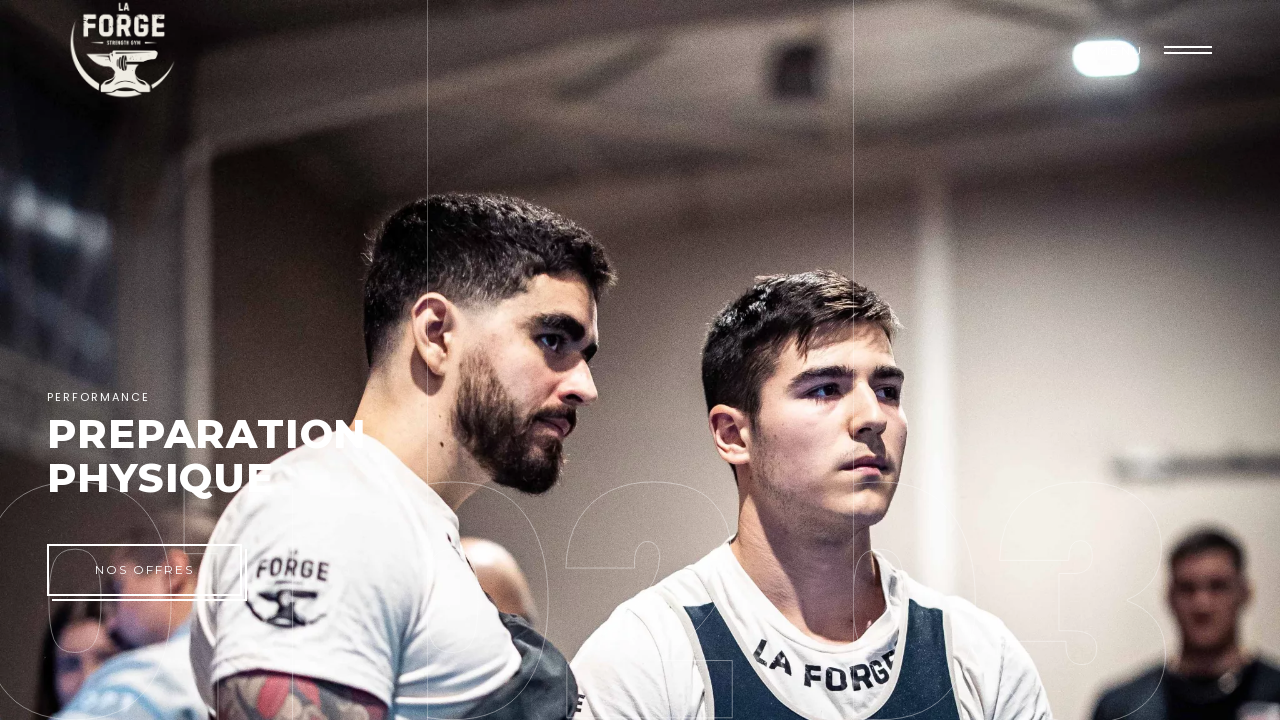

--- FILE ---
content_type: text/html; charset=UTF-8
request_url: https://laforgepowerlifting.fr/
body_size: 17278
content:
<!DOCTYPE html>
<html lang="fr-FR">
<head>
				
			<meta property="og:url" content="https://laforgepowerlifting.fr"/>
			<meta property="og:type" content="article"/>
			<meta property="og:title" content="La forge"/>
			<meta property="og:description" content="forge ta légende"/>
			<meta property="og:image" content="https://powerlift.qodeinteractive.com/elementor/wp-content/uploads/2019/08/open_graph.jpg"/>
		
		
		<meta charset="UTF-8"/>
		<link rel="profile" href="https://gmpg.org/xfn/11"/>
		
				<meta name="viewport" content="width=device-width,initial-scale=1,user-scalable=yes">
		<script type="application/javascript">var mkdfBmiCalculatorAjaxUrl = "https://laforgepowerlifting.fr/wp-admin/admin-ajax.php"</script><meta name='robots' content='index, follow, max-image-preview:large, max-snippet:-1, max-video-preview:-1' />

	<!-- This site is optimized with the Yoast SEO plugin v20.11 - https://yoast.com/wordpress/plugins/seo/ -->
	<title>Accueil - La forge</title><link rel="stylesheet" href="https://fonts.googleapis.com/css?family=Lato%3A400%2C700%7CMontserrat%3A300%2C400%2C500%2C600%2C700%2C800%2C900%7CPoppins%3A300%2C400%2C500%2C600%2C700%2C800%2C900%7CRoboto%3A100%2C100italic%2C200%2C200italic%2C300%2C300italic%2C400%2C400italic%2C500%2C500italic%2C600%2C600italic%2C700%2C700italic%2C800%2C800italic%2C900%2C900italic%7CRoboto%20Slab%3A100%2C100italic%2C200%2C200italic%2C300%2C300italic%2C400%2C400italic%2C500%2C500italic%2C600%2C600italic%2C700%2C700italic%2C800%2C800italic%2C900%2C900italic&#038;subset=latin-ext&#038;display=swap" />
	<meta name="description" content="Libérez votre potentiel, repoussez vos limites : Bienvenue dans notre salle de Powerlifting!" />
	<link rel="canonical" href="https://laforgepowerlifting.fr/" />
	<meta property="og:locale" content="fr_FR" />
	<meta property="og:type" content="website" />
	<meta property="og:title" content="Accueil - La forge" />
	<meta property="og:description" content="Libérez votre potentiel, repoussez vos limites : Bienvenue dans notre salle de Powerlifting!" />
	<meta property="og:url" content="https://laforgepowerlifting.fr/" />
	<meta property="og:site_name" content="La forge" />
	<meta property="article:modified_time" content="2024-04-25T10:14:47+00:00" />
	<meta name="twitter:card" content="summary_large_image" />
	<script type="application/ld+json" class="yoast-schema-graph">{"@context":"https://schema.org","@graph":[{"@type":"WebPage","@id":"https://laforgepowerlifting.fr/","url":"https://laforgepowerlifting.fr/","name":"Accueil - La forge","isPartOf":{"@id":"https://laforgepowerlifting.fr/#website"},"about":{"@id":"https://laforgepowerlifting.fr/#organization"},"datePublished":"2020-06-15T16:19:44+00:00","dateModified":"2024-04-25T10:14:47+00:00","description":"Libérez votre potentiel, repoussez vos limites : Bienvenue dans notre salle de Powerlifting!","breadcrumb":{"@id":"https://laforgepowerlifting.fr/#breadcrumb"},"inLanguage":"fr-FR","potentialAction":[{"@type":"ReadAction","target":["https://laforgepowerlifting.fr/"]}]},{"@type":"BreadcrumbList","@id":"https://laforgepowerlifting.fr/#breadcrumb","itemListElement":[{"@type":"ListItem","position":1,"name":"Accueil"}]},{"@type":"WebSite","@id":"https://laforgepowerlifting.fr/#website","url":"https://laforgepowerlifting.fr/","name":"La forge - Strenght GYM","description":"forge ta légende","publisher":{"@id":"https://laforgepowerlifting.fr/#organization"},"potentialAction":[{"@type":"SearchAction","target":{"@type":"EntryPoint","urlTemplate":"https://laforgepowerlifting.fr/?s={search_term_string}"},"query-input":"required name=search_term_string"}],"inLanguage":"fr-FR"},{"@type":"Organization","@id":"https://laforgepowerlifting.fr/#organization","name":"La Forge Powerlifting","url":"https://laforgepowerlifting.fr/","logo":{"@type":"ImageObject","inLanguage":"fr-FR","@id":"https://laforgepowerlifting.fr/#/schema/logo/image/","url":"https://laforgepowerlifting.fr/wp-content/uploads/2023/07/rogue.png","contentUrl":"https://laforgepowerlifting.fr/wp-content/uploads/2023/07/rogue.png","width":1920,"height":1750,"caption":"La Forge Powerlifting"},"image":{"@id":"https://laforgepowerlifting.fr/#/schema/logo/image/"},"sameAs":["https://www.instagram.com/la.forge.mtp/"]}]}</script>
	<!-- / Yoast SEO plugin. -->


<link rel='dns-prefetch' href='//fonts.googleapis.com' />
<link href='https://fonts.gstatic.com' crossorigin rel='preconnect' />
<link rel="alternate" type="application/rss+xml" title="La forge &raquo; Flux" href="https://laforgepowerlifting.fr/feed" />
<link rel="alternate" type="application/rss+xml" title="La forge &raquo; Flux des commentaires" href="https://laforgepowerlifting.fr/comments/feed" />
<link rel="alternate" title="oEmbed (JSON)" type="application/json+oembed" href="https://laforgepowerlifting.fr/wp-json/oembed/1.0/embed?url=https%3A%2F%2Flaforgepowerlifting.fr%2F" />
<link rel="alternate" title="oEmbed (XML)" type="text/xml+oembed" href="https://laforgepowerlifting.fr/wp-json/oembed/1.0/embed?url=https%3A%2F%2Flaforgepowerlifting.fr%2F&#038;format=xml" />
<style id='wp-img-auto-sizes-contain-inline-css' type='text/css'>
img:is([sizes=auto i],[sizes^="auto," i]){contain-intrinsic-size:3000px 1500px}
/*# sourceURL=wp-img-auto-sizes-contain-inline-css */
</style>
<style id='wp-emoji-styles-inline-css' type='text/css'>

	img.wp-smiley, img.emoji {
		display: inline !important;
		border: none !important;
		box-shadow: none !important;
		height: 1em !important;
		width: 1em !important;
		margin: 0 0.07em !important;
		vertical-align: -0.1em !important;
		background: none !important;
		padding: 0 !important;
	}
/*# sourceURL=wp-emoji-styles-inline-css */
</style>
<link rel='stylesheet' id='wp-block-library-css' href='https://laforgepowerlifting.fr/wp-includes/css/dist/block-library/style.min.css?ver=6.9' type='text/css' media='all' />
<style id='global-styles-inline-css' type='text/css'>
:root{--wp--preset--aspect-ratio--square: 1;--wp--preset--aspect-ratio--4-3: 4/3;--wp--preset--aspect-ratio--3-4: 3/4;--wp--preset--aspect-ratio--3-2: 3/2;--wp--preset--aspect-ratio--2-3: 2/3;--wp--preset--aspect-ratio--16-9: 16/9;--wp--preset--aspect-ratio--9-16: 9/16;--wp--preset--color--black: #000000;--wp--preset--color--cyan-bluish-gray: #abb8c3;--wp--preset--color--white: #ffffff;--wp--preset--color--pale-pink: #f78da7;--wp--preset--color--vivid-red: #cf2e2e;--wp--preset--color--luminous-vivid-orange: #ff6900;--wp--preset--color--luminous-vivid-amber: #fcb900;--wp--preset--color--light-green-cyan: #7bdcb5;--wp--preset--color--vivid-green-cyan: #00d084;--wp--preset--color--pale-cyan-blue: #8ed1fc;--wp--preset--color--vivid-cyan-blue: #0693e3;--wp--preset--color--vivid-purple: #9b51e0;--wp--preset--gradient--vivid-cyan-blue-to-vivid-purple: linear-gradient(135deg,rgb(6,147,227) 0%,rgb(155,81,224) 100%);--wp--preset--gradient--light-green-cyan-to-vivid-green-cyan: linear-gradient(135deg,rgb(122,220,180) 0%,rgb(0,208,130) 100%);--wp--preset--gradient--luminous-vivid-amber-to-luminous-vivid-orange: linear-gradient(135deg,rgb(252,185,0) 0%,rgb(255,105,0) 100%);--wp--preset--gradient--luminous-vivid-orange-to-vivid-red: linear-gradient(135deg,rgb(255,105,0) 0%,rgb(207,46,46) 100%);--wp--preset--gradient--very-light-gray-to-cyan-bluish-gray: linear-gradient(135deg,rgb(238,238,238) 0%,rgb(169,184,195) 100%);--wp--preset--gradient--cool-to-warm-spectrum: linear-gradient(135deg,rgb(74,234,220) 0%,rgb(151,120,209) 20%,rgb(207,42,186) 40%,rgb(238,44,130) 60%,rgb(251,105,98) 80%,rgb(254,248,76) 100%);--wp--preset--gradient--blush-light-purple: linear-gradient(135deg,rgb(255,206,236) 0%,rgb(152,150,240) 100%);--wp--preset--gradient--blush-bordeaux: linear-gradient(135deg,rgb(254,205,165) 0%,rgb(254,45,45) 50%,rgb(107,0,62) 100%);--wp--preset--gradient--luminous-dusk: linear-gradient(135deg,rgb(255,203,112) 0%,rgb(199,81,192) 50%,rgb(65,88,208) 100%);--wp--preset--gradient--pale-ocean: linear-gradient(135deg,rgb(255,245,203) 0%,rgb(182,227,212) 50%,rgb(51,167,181) 100%);--wp--preset--gradient--electric-grass: linear-gradient(135deg,rgb(202,248,128) 0%,rgb(113,206,126) 100%);--wp--preset--gradient--midnight: linear-gradient(135deg,rgb(2,3,129) 0%,rgb(40,116,252) 100%);--wp--preset--font-size--small: 13px;--wp--preset--font-size--medium: 20px;--wp--preset--font-size--large: 36px;--wp--preset--font-size--x-large: 42px;--wp--preset--spacing--20: 0.44rem;--wp--preset--spacing--30: 0.67rem;--wp--preset--spacing--40: 1rem;--wp--preset--spacing--50: 1.5rem;--wp--preset--spacing--60: 2.25rem;--wp--preset--spacing--70: 3.38rem;--wp--preset--spacing--80: 5.06rem;--wp--preset--shadow--natural: 6px 6px 9px rgba(0, 0, 0, 0.2);--wp--preset--shadow--deep: 12px 12px 50px rgba(0, 0, 0, 0.4);--wp--preset--shadow--sharp: 6px 6px 0px rgba(0, 0, 0, 0.2);--wp--preset--shadow--outlined: 6px 6px 0px -3px rgb(255, 255, 255), 6px 6px rgb(0, 0, 0);--wp--preset--shadow--crisp: 6px 6px 0px rgb(0, 0, 0);}:where(.is-layout-flex){gap: 0.5em;}:where(.is-layout-grid){gap: 0.5em;}body .is-layout-flex{display: flex;}.is-layout-flex{flex-wrap: wrap;align-items: center;}.is-layout-flex > :is(*, div){margin: 0;}body .is-layout-grid{display: grid;}.is-layout-grid > :is(*, div){margin: 0;}:where(.wp-block-columns.is-layout-flex){gap: 2em;}:where(.wp-block-columns.is-layout-grid){gap: 2em;}:where(.wp-block-post-template.is-layout-flex){gap: 1.25em;}:where(.wp-block-post-template.is-layout-grid){gap: 1.25em;}.has-black-color{color: var(--wp--preset--color--black) !important;}.has-cyan-bluish-gray-color{color: var(--wp--preset--color--cyan-bluish-gray) !important;}.has-white-color{color: var(--wp--preset--color--white) !important;}.has-pale-pink-color{color: var(--wp--preset--color--pale-pink) !important;}.has-vivid-red-color{color: var(--wp--preset--color--vivid-red) !important;}.has-luminous-vivid-orange-color{color: var(--wp--preset--color--luminous-vivid-orange) !important;}.has-luminous-vivid-amber-color{color: var(--wp--preset--color--luminous-vivid-amber) !important;}.has-light-green-cyan-color{color: var(--wp--preset--color--light-green-cyan) !important;}.has-vivid-green-cyan-color{color: var(--wp--preset--color--vivid-green-cyan) !important;}.has-pale-cyan-blue-color{color: var(--wp--preset--color--pale-cyan-blue) !important;}.has-vivid-cyan-blue-color{color: var(--wp--preset--color--vivid-cyan-blue) !important;}.has-vivid-purple-color{color: var(--wp--preset--color--vivid-purple) !important;}.has-black-background-color{background-color: var(--wp--preset--color--black) !important;}.has-cyan-bluish-gray-background-color{background-color: var(--wp--preset--color--cyan-bluish-gray) !important;}.has-white-background-color{background-color: var(--wp--preset--color--white) !important;}.has-pale-pink-background-color{background-color: var(--wp--preset--color--pale-pink) !important;}.has-vivid-red-background-color{background-color: var(--wp--preset--color--vivid-red) !important;}.has-luminous-vivid-orange-background-color{background-color: var(--wp--preset--color--luminous-vivid-orange) !important;}.has-luminous-vivid-amber-background-color{background-color: var(--wp--preset--color--luminous-vivid-amber) !important;}.has-light-green-cyan-background-color{background-color: var(--wp--preset--color--light-green-cyan) !important;}.has-vivid-green-cyan-background-color{background-color: var(--wp--preset--color--vivid-green-cyan) !important;}.has-pale-cyan-blue-background-color{background-color: var(--wp--preset--color--pale-cyan-blue) !important;}.has-vivid-cyan-blue-background-color{background-color: var(--wp--preset--color--vivid-cyan-blue) !important;}.has-vivid-purple-background-color{background-color: var(--wp--preset--color--vivid-purple) !important;}.has-black-border-color{border-color: var(--wp--preset--color--black) !important;}.has-cyan-bluish-gray-border-color{border-color: var(--wp--preset--color--cyan-bluish-gray) !important;}.has-white-border-color{border-color: var(--wp--preset--color--white) !important;}.has-pale-pink-border-color{border-color: var(--wp--preset--color--pale-pink) !important;}.has-vivid-red-border-color{border-color: var(--wp--preset--color--vivid-red) !important;}.has-luminous-vivid-orange-border-color{border-color: var(--wp--preset--color--luminous-vivid-orange) !important;}.has-luminous-vivid-amber-border-color{border-color: var(--wp--preset--color--luminous-vivid-amber) !important;}.has-light-green-cyan-border-color{border-color: var(--wp--preset--color--light-green-cyan) !important;}.has-vivid-green-cyan-border-color{border-color: var(--wp--preset--color--vivid-green-cyan) !important;}.has-pale-cyan-blue-border-color{border-color: var(--wp--preset--color--pale-cyan-blue) !important;}.has-vivid-cyan-blue-border-color{border-color: var(--wp--preset--color--vivid-cyan-blue) !important;}.has-vivid-purple-border-color{border-color: var(--wp--preset--color--vivid-purple) !important;}.has-vivid-cyan-blue-to-vivid-purple-gradient-background{background: var(--wp--preset--gradient--vivid-cyan-blue-to-vivid-purple) !important;}.has-light-green-cyan-to-vivid-green-cyan-gradient-background{background: var(--wp--preset--gradient--light-green-cyan-to-vivid-green-cyan) !important;}.has-luminous-vivid-amber-to-luminous-vivid-orange-gradient-background{background: var(--wp--preset--gradient--luminous-vivid-amber-to-luminous-vivid-orange) !important;}.has-luminous-vivid-orange-to-vivid-red-gradient-background{background: var(--wp--preset--gradient--luminous-vivid-orange-to-vivid-red) !important;}.has-very-light-gray-to-cyan-bluish-gray-gradient-background{background: var(--wp--preset--gradient--very-light-gray-to-cyan-bluish-gray) !important;}.has-cool-to-warm-spectrum-gradient-background{background: var(--wp--preset--gradient--cool-to-warm-spectrum) !important;}.has-blush-light-purple-gradient-background{background: var(--wp--preset--gradient--blush-light-purple) !important;}.has-blush-bordeaux-gradient-background{background: var(--wp--preset--gradient--blush-bordeaux) !important;}.has-luminous-dusk-gradient-background{background: var(--wp--preset--gradient--luminous-dusk) !important;}.has-pale-ocean-gradient-background{background: var(--wp--preset--gradient--pale-ocean) !important;}.has-electric-grass-gradient-background{background: var(--wp--preset--gradient--electric-grass) !important;}.has-midnight-gradient-background{background: var(--wp--preset--gradient--midnight) !important;}.has-small-font-size{font-size: var(--wp--preset--font-size--small) !important;}.has-medium-font-size{font-size: var(--wp--preset--font-size--medium) !important;}.has-large-font-size{font-size: var(--wp--preset--font-size--large) !important;}.has-x-large-font-size{font-size: var(--wp--preset--font-size--x-large) !important;}
/*# sourceURL=global-styles-inline-css */
</style>

<style id='classic-theme-styles-inline-css' type='text/css'>
/*! This file is auto-generated */
.wp-block-button__link{color:#fff;background-color:#32373c;border-radius:9999px;box-shadow:none;text-decoration:none;padding:calc(.667em + 2px) calc(1.333em + 2px);font-size:1.125em}.wp-block-file__button{background:#32373c;color:#fff;text-decoration:none}
/*# sourceURL=/wp-includes/css/classic-themes.min.css */
</style>
<link rel='stylesheet' id='contact-form-7-css' href='https://laforgepowerlifting.fr/wp-content/plugins/contact-form-7/includes/css/styles.css?ver=5.7.7' type='text/css' media='all' />
<link rel='stylesheet' id='powerlift-bmi-calculator-style-css' href='https://laforgepowerlifting.fr/wp-content/plugins/powerlift-bmi-calculator/assets/css/bmi-calculator.min.css?ver=6.9' type='text/css' media='all' />
<link rel='stylesheet' id='timetable_sf_style-css' href='https://laforgepowerlifting.fr/wp-content/plugins/timetable/style/superfish.css?ver=6.9' type='text/css' media='all' />
<link rel='stylesheet' id='timetable_gtip2_style-css' href='https://laforgepowerlifting.fr/wp-content/plugins/timetable/style/jquery.qtip.css?ver=6.9' type='text/css' media='all' />
<link rel='stylesheet' id='timetable_style-css' href='https://laforgepowerlifting.fr/wp-content/plugins/timetable/style/style.css?ver=6.9' type='text/css' media='all' />
<link rel='stylesheet' id='timetable_event_template-css' href='https://laforgepowerlifting.fr/wp-content/plugins/timetable/style/event_template.css?ver=6.9' type='text/css' media='all' />
<link rel='stylesheet' id='timetable_responsive_style-css' href='https://laforgepowerlifting.fr/wp-content/plugins/timetable/style/responsive.css?ver=6.9' type='text/css' media='all' />

<style id='woocommerce-inline-inline-css' type='text/css'>
.woocommerce form .form-row .required { visibility: visible; }
/*# sourceURL=woocommerce-inline-inline-css */
</style>
<style id='dominant-color-styles-inline-css' type='text/css'>
img[data-dominant-color]:not(.has-transparency) { background-color: var(--dominant-color); }
/*# sourceURL=dominant-color-styles-inline-css */
</style>
<link rel='stylesheet' id='powerlift-mikado-default-style-css' href='https://laforgepowerlifting.fr/wp-content/themes/powerlift/style.css?ver=6.9' type='text/css' media='all' />
<link rel='stylesheet' id='powerlift-mikado-modules-css' href='https://laforgepowerlifting.fr/wp-content/themes/powerlift/assets/css/modules.min.css?ver=6.9' type='text/css' media='all' />
<link rel='stylesheet' id='mkdf-dripicons-css' href='https://laforgepowerlifting.fr/wp-content/themes/powerlift/framework/lib/icons-pack/dripicons/dripicons.css?ver=6.9' type='text/css' media='all' />
<link rel='stylesheet' id='mkdf-font_elegant-css' href='https://laforgepowerlifting.fr/wp-content/themes/powerlift/framework/lib/icons-pack/elegant-icons/style.min.css?ver=6.9' type='text/css' media='all' />
<link rel='stylesheet' id='mkdf-font_awesome-css' href='https://laforgepowerlifting.fr/wp-content/themes/powerlift/framework/lib/icons-pack/font-awesome/css/fontawesome-all.min.css?ver=6.9' type='text/css' media='all' />
<link rel='stylesheet' id='mkdf-ion_icons-css' href='https://laforgepowerlifting.fr/wp-content/themes/powerlift/framework/lib/icons-pack/ion-icons/css/ionicons.min.css?ver=6.9' type='text/css' media='all' />
<link rel='stylesheet' id='mkdf-linea_icons-css' href='https://laforgepowerlifting.fr/wp-content/themes/powerlift/framework/lib/icons-pack/linea-icons/style.css?ver=6.9' type='text/css' media='all' />
<link rel='stylesheet' id='mkdf-linear_icons-css' href='https://laforgepowerlifting.fr/wp-content/themes/powerlift/framework/lib/icons-pack/linear-icons/style.css?ver=6.9' type='text/css' media='all' />
<link rel='stylesheet' id='mkdf-simple_line_icons-css' href='https://laforgepowerlifting.fr/wp-content/themes/powerlift/framework/lib/icons-pack/simple-line-icons/simple-line-icons.css?ver=6.9' type='text/css' media='all' />
<link rel='stylesheet' id='mediaelement-css' href='https://laforgepowerlifting.fr/wp-includes/js/mediaelement/mediaelementplayer-legacy.min.css?ver=4.2.17' type='text/css' media='all' />
<link rel='stylesheet' id='wp-mediaelement-css' href='https://laforgepowerlifting.fr/wp-includes/js/mediaelement/wp-mediaelement.min.css?ver=6.9' type='text/css' media='all' />
<link rel='stylesheet' id='powerlift-mikado-woo-css' href='https://laforgepowerlifting.fr/wp-content/themes/powerlift/assets/css/woocommerce.min.css?ver=6.9' type='text/css' media='all' />
<style id='powerlift-mikado-woo-inline-css' type='text/css'>
.page-id-3562 .mkdf-content .mkdf-content-inner > .mkdf-container > .mkdf-container-inner, .page-id-3562 .mkdf-content .mkdf-content-inner > .mkdf-full-width > .mkdf-full-width-inner { padding: 0 0;}@media only screen and (max-width: 1024px) {.page-id-3562 .mkdf-content .mkdf-content-inner > .mkdf-container > .mkdf-container-inner, .page-id-3562 .mkdf-content .mkdf-content-inner > .mkdf-full-width > .mkdf-full-width-inner { padding: 0 0;}}.page-id-3562 .mkdf-content .mkdf-content-inner > .mkdf-container > .mkdf-container-inner, .page-id-3562 .mkdf-content .mkdf-content-inner > .mkdf-full-width > .mkdf-full-width-inner { padding: 0 0;}@media only screen and (max-width: 1024px) {.page-id-3562 .mkdf-content .mkdf-content-inner > .mkdf-container > .mkdf-container-inner, .page-id-3562 .mkdf-content .mkdf-content-inner > .mkdf-full-width > .mkdf-full-width-inner { padding: 0 0;}}@media only screen and (max-width: 1024px) {}.page-id-3562 .mkdf-page-header .mkdf-menu-area { background-color: rgba(255, 255, 255, 0);}
/*# sourceURL=powerlift-mikado-woo-inline-css */
</style>
<link rel='stylesheet' id='powerlift-mikado-woo-responsive-css' href='https://laforgepowerlifting.fr/wp-content/themes/powerlift/assets/css/woocommerce-responsive.min.css?ver=6.9' type='text/css' media='all' />
<link rel='stylesheet' id='powerlift-mikado-style-dynamic-css' href='https://laforgepowerlifting.fr/wp-content/themes/powerlift/assets/css/style_dynamic.css?ver=1690148830' type='text/css' media='all' />
<link rel='stylesheet' id='powerlift-mikado-modules-responsive-css' href='https://laforgepowerlifting.fr/wp-content/themes/powerlift/assets/css/modules-responsive.min.css?ver=6.9' type='text/css' media='all' />
<link rel='stylesheet' id='powerlift-mikado-style-dynamic-responsive-css' href='https://laforgepowerlifting.fr/wp-content/themes/powerlift/assets/css/style_dynamic_responsive.css?ver=1690148830' type='text/css' media='all' />

<link rel='stylesheet' id='powerlift-core-dashboard-style-css' href='https://laforgepowerlifting.fr/wp-content/plugins/powerlift-core/core-dashboard/assets/css/core-dashboard.min.css?ver=6.9' type='text/css' media='all' />
<link rel='stylesheet' id='elementor-icons-css' href='https://laforgepowerlifting.fr/wp-content/plugins/elementor/assets/lib/eicons/css/elementor-icons.min.css?ver=5.20.0' type='text/css' media='all' />
<link rel='stylesheet' id='elementor-frontend-css' href='https://laforgepowerlifting.fr/wp-content/plugins/elementor/assets/css/frontend-lite.min.css?ver=3.14.1' type='text/css' media='all' />
<link rel='stylesheet' id='swiper-css' href='https://laforgepowerlifting.fr/wp-content/plugins/elementor/assets/lib/swiper/v8/css/swiper.min.css?ver=8.4.5' type='text/css' media='all' />
<link rel='stylesheet' id='elementor-post-6-css' href='https://laforgepowerlifting.fr/wp-content/uploads/elementor/css/post-6.css?ver=1692696128' type='text/css' media='all' />
<link rel='stylesheet' id='elementor-pro-css' href='https://laforgepowerlifting.fr/wp-content/plugins/elementor-pro/assets/css/frontend-lite.min.css?ver=3.14.1' type='text/css' media='all' />
<link rel='stylesheet' id='elementor-global-css' href='https://laforgepowerlifting.fr/wp-content/uploads/elementor/css/global.css?ver=1692696129' type='text/css' media='all' />
<link rel='stylesheet' id='elementor-post-3562-css' href='https://laforgepowerlifting.fr/wp-content/uploads/elementor/css/post-3562.css?ver=1714040088' type='text/css' media='all' />

<link rel="preconnect" href="https://fonts.gstatic.com/" crossorigin><script type="text/javascript" src="https://laforgepowerlifting.fr/wp-includes/js/jquery/jquery.min.js?ver=3.7.1" id="jquery-core-js"></script>
<script type="text/javascript" src="https://laforgepowerlifting.fr/wp-includes/js/jquery/jquery-migrate.min.js?ver=3.4.1" id="jquery-migrate-js"></script>
<script type="text/javascript" src="https://laforgepowerlifting.fr/wp-content/plugins/woocommerce/assets/js/jquery-blockui/jquery.blockUI.min.js?ver=2.7.0-wc.7.8.2" id="jquery-blockui-js"></script>
<script type="text/javascript" id="wc-add-to-cart-js-extra">
/* <![CDATA[ */
var wc_add_to_cart_params = {"ajax_url":"/wp-admin/admin-ajax.php","wc_ajax_url":"/?wc-ajax=%%endpoint%%","i18n_view_cart":"View cart","cart_url":"https://laforgepowerlifting.fr/cart","is_cart":"","cart_redirect_after_add":"no"};
//# sourceURL=wc-add-to-cart-js-extra
/* ]]> */
</script>
<script type="text/javascript" src="https://laforgepowerlifting.fr/wp-content/plugins/woocommerce/assets/js/frontend/add-to-cart.min.js?ver=7.8.2" id="wc-add-to-cart-js"></script>
<script type="text/javascript" src="https://laforgepowerlifting.fr/wp-content/plugins/js_composer/assets/js/vendors/woocommerce-add-to-cart.js?ver=6.13.0" id="vc_woocommerce-add-to-cart-js-js"></script>
<link rel="https://api.w.org/" href="https://laforgepowerlifting.fr/wp-json/" /><link rel="alternate" title="JSON" type="application/json" href="https://laforgepowerlifting.fr/wp-json/wp/v2/pages/3562" /><link rel="EditURI" type="application/rsd+xml" title="RSD" href="https://laforgepowerlifting.fr/xmlrpc.php?rsd" />
<meta name="generator" content="WordPress 6.9" />
<meta name="generator" content="WooCommerce 7.8.2" />
<link rel='shortlink' href='https://laforgepowerlifting.fr/' />
<meta name="generator" content="Performance Lab 2.4.0; modules: images/webp-support, images/fetchpriority, images/dominant-color-images, images/webp-uploads">
	<noscript><style>.woocommerce-product-gallery{ opacity: 1 !important; }</style></noscript>
	<meta name="generator" content="Elementor 3.14.1; features: e_dom_optimization, e_optimized_assets_loading, e_optimized_css_loading, a11y_improvements, additional_custom_breakpoints; settings: css_print_method-external, google_font-enabled, font_display-swap">
<meta name="generator" content="Powered by WPBakery Page Builder - drag and drop page builder for WordPress."/>
<noscript><style>.lazyload[data-src]{display:none !important;}</style></noscript><style>.lazyload{background-image:none !important;}.lazyload:before{background-image:none !important;}</style><meta name="generator" content="Powered by Slider Revolution 6.6.14 - responsive, Mobile-Friendly Slider Plugin for WordPress with comfortable drag and drop interface." />
<link rel="icon" href="https://laforgepowerlifting.fr/wp-content/uploads/2023/07/cropped-flavicon-1-32x32.png" sizes="32x32" />
<link rel="icon" href="https://laforgepowerlifting.fr/wp-content/uploads/2023/07/cropped-flavicon-1-192x192.png" sizes="192x192" />
<link rel="apple-touch-icon" href="https://laforgepowerlifting.fr/wp-content/uploads/2023/07/cropped-flavicon-1-180x180.png" />
<meta name="msapplication-TileImage" content="https://laforgepowerlifting.fr/wp-content/uploads/2023/07/cropped-flavicon-1-270x270.png" />
<script>function setREVStartSize(e){
			//window.requestAnimationFrame(function() {
				window.RSIW = window.RSIW===undefined ? window.innerWidth : window.RSIW;
				window.RSIH = window.RSIH===undefined ? window.innerHeight : window.RSIH;
				try {
					var pw = document.getElementById(e.c).parentNode.offsetWidth,
						newh;
					pw = pw===0 || isNaN(pw) || (e.l=="fullwidth" || e.layout=="fullwidth") ? window.RSIW : pw;
					e.tabw = e.tabw===undefined ? 0 : parseInt(e.tabw);
					e.thumbw = e.thumbw===undefined ? 0 : parseInt(e.thumbw);
					e.tabh = e.tabh===undefined ? 0 : parseInt(e.tabh);
					e.thumbh = e.thumbh===undefined ? 0 : parseInt(e.thumbh);
					e.tabhide = e.tabhide===undefined ? 0 : parseInt(e.tabhide);
					e.thumbhide = e.thumbhide===undefined ? 0 : parseInt(e.thumbhide);
					e.mh = e.mh===undefined || e.mh=="" || e.mh==="auto" ? 0 : parseInt(e.mh,0);
					if(e.layout==="fullscreen" || e.l==="fullscreen")
						newh = Math.max(e.mh,window.RSIH);
					else{
						e.gw = Array.isArray(e.gw) ? e.gw : [e.gw];
						for (var i in e.rl) if (e.gw[i]===undefined || e.gw[i]===0) e.gw[i] = e.gw[i-1];
						e.gh = e.el===undefined || e.el==="" || (Array.isArray(e.el) && e.el.length==0)? e.gh : e.el;
						e.gh = Array.isArray(e.gh) ? e.gh : [e.gh];
						for (var i in e.rl) if (e.gh[i]===undefined || e.gh[i]===0) e.gh[i] = e.gh[i-1];
											
						var nl = new Array(e.rl.length),
							ix = 0,
							sl;
						e.tabw = e.tabhide>=pw ? 0 : e.tabw;
						e.thumbw = e.thumbhide>=pw ? 0 : e.thumbw;
						e.tabh = e.tabhide>=pw ? 0 : e.tabh;
						e.thumbh = e.thumbhide>=pw ? 0 : e.thumbh;
						for (var i in e.rl) nl[i] = e.rl[i]<window.RSIW ? 0 : e.rl[i];
						sl = nl[0];
						for (var i in nl) if (sl>nl[i] && nl[i]>0) { sl = nl[i]; ix=i;}
						var m = pw>(e.gw[ix]+e.tabw+e.thumbw) ? 1 : (pw-(e.tabw+e.thumbw)) / (e.gw[ix]);
						newh =  (e.gh[ix] * m) + (e.tabh + e.thumbh);
					}
					var el = document.getElementById(e.c);
					if (el!==null && el) el.style.height = newh+"px";
					el = document.getElementById(e.c+"_wrapper");
					if (el!==null && el) {
						el.style.height = newh+"px";
						el.style.display = "block";
					}
				} catch(e){
					console.log("Failure at Presize of Slider:" + e)
				}
			//});
		  };</script>
<noscript><style> .wpb_animate_when_almost_visible { opacity: 1; }</style></noscript><link rel='stylesheet' id='rs-plugin-settings-css' href='https://laforgepowerlifting.fr/wp-content/plugins/revslider/public/assets/css/rs6.css?ver=6.6.14' type='text/css' media='all' />
<style id='rs-plugin-settings-inline-css' type='text/css'>
#rs-demo-id {}
/*# sourceURL=rs-plugin-settings-inline-css */
</style>
</head>
<body data-rsssl=1 class="home wp-singular page-template page-template-full-width page-template-full-width-php page page-id-3562 wp-theme-powerlift theme-powerlift mkdf-bmi-calculator-1.2.3 powerlift-core-1.4 woocommerce-no-js powerlift-ver-2.7.1 mkdf-grid-1300 mkdf-empty-google-api mkdf-wide-dropdown-menu-content-in-grid mkdf-light-header mkdf-no-behavior mkdf-dropdown-animate-height mkdf-header-minimal mkdf-menu-area-shadow-disable mkdf-menu-area-in-grid-shadow-disable mkdf-menu-area-border-disable mkdf-menu-area-in-grid-border-disable mkdf-logo-area-border-disable mkdf-logo-area-in-grid-border-disable mkdf-header-vertical-shadow-disable mkdf-header-vertical-border-disable mkdf-side-menu-slide-from-right mkdf-woocommerce-columns-3 mkdf-woo-normal-space mkdf-woo-pl-info-below-image mkdf-woo-single-thumb-on-left-side mkdf-woo-single-has-pretty-photo mkdf-default-mobile-header mkdf-sticky-up-mobile-header wpb-js-composer js-comp-ver-6.13.0 vc_responsive mkdf-fade-push-text-right elementor-default elementor-kit-6 elementor-page elementor-page-3562" itemscope itemtype="http://schema.org/WebPage">
    <div class="mkdf-wrapper">
        <div class="mkdf-wrapper-inner">
            
<header class="mkdf-page-header">
		
				
	<div class="mkdf-menu-area">
				
						
			<div class="mkdf-vertical-align-containers">
				<div class="mkdf-position-left"><!--
				 --><div class="mkdf-position-left-inner">
						
	
	<div class="mkdf-logo-wrapper">
		<a itemprop="url" href="https://laforgepowerlifting.fr/" style="height: 582px;">
			<img itemprop="image" class="mkdf-normal-logo lazyload" src="[data-uri]" width="2233" height="1165"  alt="logo" data-src="https://laforgepowerlifting.fr/wp-content/uploads/2023/07/blanc-copie.png" decoding="async" /><noscript><img itemprop="image" class="mkdf-normal-logo" src="https://laforgepowerlifting.fr/wp-content/uploads/2023/07/blanc-copie.png" width="2233" height="1165"  alt="logo" data-eio="l" /></noscript>
			<img itemprop="image" class="mkdf-dark-logo lazyload" src="[data-uri]" width="1920" height="1750"  alt="dark logo" data-src="https://laforgepowerlifting.fr/wp-content/uploads/2023/07/rogue.png" decoding="async" /><noscript><img itemprop="image" class="mkdf-dark-logo" src="https://laforgepowerlifting.fr/wp-content/uploads/2023/07/rogue.png" width="1920" height="1750"  alt="dark logo" data-eio="l" /></noscript>			<img itemprop="image" class="mkdf-light-logo lazyload" src="[data-uri]" width="1920" height="1750"  alt="light logo" data-src="https://laforgepowerlifting.fr/wp-content/uploads/2023/07/blanc.png" decoding="async" /><noscript><img itemprop="image" class="mkdf-light-logo" src="https://laforgepowerlifting.fr/wp-content/uploads/2023/07/blanc.png" width="1920" height="1750"  alt="light logo" data-eio="l" /></noscript>		</a>
	</div>

					</div>
				</div>
				<div class="mkdf-position-right"><!--
				 --><div class="mkdf-position-right-inner">
						<a href="javascript:void(0)" class="mkdf-fullscreen-menu-opener mkdf-fullscreen-menu-opener-svg-path">
							<span class="mkdf-fullscreen-menu-close-icon">
								<svg x="0px" y="0px"
	 viewBox="0 0 23 23" style="enable-background:new 0 0 23 23;" xml:space="preserve" height="35">
<polygon points="22.5,21.7 12.7,11.9 12.2,11.4 12.2,11.4 12.2,11.4 12.7,10.9 22.5,1.2 21.8,0.5 11.5,10.8 1.2,0.5 
	0.5,1.2 10.3,10.9 10.8,11.4 10.8,11.4 10.8,11.4 10.3,11.9 0.4,21.7 1.1,22.4 11.5,12.1 21.8,22.4 " style="fill: #fff"/>
</svg>							</span>
							<span class="mkdf-fullscreen-menu-opener-icon">
                                <span class="mkdf-fullscreen-menu-opener-label">
                                    Menu                                </span>
                                <svg width="50" height="50"
	 viewBox="0 0 52 11" style="enable-background:new 0 0 52 11;" xml:space="preserve" shape-rendering="crispEdges">
<rect x="1" y="1" width="50" height="2"/>
<rect x="1" y="8"  width="50" height="2"/>
</svg>
							</span>
						</a>
					</div>
				</div>
			</div>
				
			</div>
			
		
		
	</header>
<header class="mkdf-mobile-header">
		
	<div class="mkdf-mobile-header-inner">
		<div class="mkdf-mobile-header-holder">
			<div class="mkdf-grid">
				<div class="mkdf-vertical-align-containers">
					<div class="mkdf-position-left"><!--
					 --><div class="mkdf-position-left-inner">
							
<div class="mkdf-mobile-logo-wrapper">
	<a itemprop="url" href="https://laforgepowerlifting.fr/" style="height: 249px">
		<img itemprop="image" src="[data-uri]" width="499" height="499"  alt="Mobile Logo" data-src="https://laforgepowerlifting.fr/wp-content/uploads/2023/07/Capture_d_ecran_2023-07-04_a_11.02.30-removebg-preview.png" decoding="async" class="lazyload" /><noscript><img itemprop="image" src="https://laforgepowerlifting.fr/wp-content/uploads/2023/07/Capture_d_ecran_2023-07-04_a_11.02.30-removebg-preview.png" width="499" height="499"  alt="Mobile Logo" data-eio="l" /></noscript>
	</a>
</div>

						</div>
					</div>
					<div class="mkdf-position-right"><!--
					 --><div class="mkdf-position-right-inner">
							<a href="javascript:void(0)" class="mkdf-fullscreen-menu-opener mkdf-fullscreen-menu-opener-svg-path">
								<span class="mkdf-fullscreen-menu-close-icon">
									<svg x="0px" y="0px"
	 viewBox="0 0 23 23" style="enable-background:new 0 0 23 23;" xml:space="preserve" height="35">
<polygon points="22.5,21.7 12.7,11.9 12.2,11.4 12.2,11.4 12.2,11.4 12.7,10.9 22.5,1.2 21.8,0.5 11.5,10.8 1.2,0.5 
	0.5,1.2 10.3,10.9 10.8,11.4 10.8,11.4 10.8,11.4 10.3,11.9 0.4,21.7 1.1,22.4 11.5,12.1 21.8,22.4 " style="fill: #fff"/>
</svg>								</span>
								<span class="mkdf-fullscreen-menu-opener-icon">
                                    <svg width="50" height="50"
	 viewBox="0 0 52 11" style="enable-background:new 0 0 52 11;" xml:space="preserve" shape-rendering="crispEdges">
<rect x="1" y="1" width="50" height="2"/>
<rect x="1" y="8"  width="50" height="2"/>
</svg>
								</span>
							</a>
						</div>
					</div>
				</div>
			</div>
		</div>
	</div>
	
	</header>

			<a id='mkdf-back-to-top' href='#'>
                <span class="mkdf-icon-stack">
                     <i class="mkdf-icon-ion-icon ion-chevron-up "></i>                </span>
			</a>
		<div class="mkdf-fullscreen-menu-holder-outer">
	<div class="mkdf-fullscreen-menu-holder">
		<div class="mkdf-fullscreen-menu-holder-inner">
						
<!--			--><!--				<div class="mkdf-fullscreen-above-menu-widget-holder">-->
<!--					--><!--				</div>-->
<!--			-->			
			<nav class="mkdf-fullscreen-menu">
	<ul id="menu-fullscreen-menu" class=""><li id="popup-menu-item-4893" class="menu-item menu-item-type-post_type menu-item-object-page "><a href="https://laforgepowerlifting.fr/coaching" class=""><span>Préparation physique</span></a></li>
<li id="popup-menu-item-5432" class="menu-item menu-item-type-post_type menu-item-object-page "><a href="https://laforgepowerlifting.fr/coaching-prive" class=""><span>Coaching Privé</span></a></li>
<li id="popup-menu-item-4889" class="menu-item menu-item-type-post_type menu-item-object-page "><a href="https://laforgepowerlifting.fr/tarifs" class=""><span>Tarifs</span></a></li>
<li id="popup-menu-item-4886" class="menu-item menu-item-type-post_type menu-item-object-page "><a href="https://laforgepowerlifting.fr/contact" class=""><span>Contact</span></a></li>
<li id="popup-menu-item-4885" class="menu-item menu-item-type-post_type menu-item-object-page "><a href="https://laforgepowerlifting.fr/galerie" class=""><span>Galerie</span></a></li>
</ul></nav>			
<!--			--><!--				<div class="mkdf-fullscreen-below-menu-widget-holder">-->
<!--					--><!--				</div>-->
<!--			-->			
					</div>
	</div>
</div>	        
            <div class="mkdf-content" style="margin-top: -100px">
                <div class="mkdf-content-inner">
<div class="mkdf-full-width">
    	<div class="mkdf-full-width-inner">
        					<div class="mkdf-grid-row">
				<div class="mkdf-page-content-holder mkdf-grid-col-12">
							<div data-elementor-type="wp-page" data-elementor-id="3562" class="elementor elementor-3562" data-elementor-post-type="page">
									<section class="elementor-section elementor-top-section elementor-element elementor-element-8ca83c7 elementor-section-full_width elementor-section-height-default elementor-section-height-default mkdf-parallax-row-no mkdf-content-aligment-left mkdf-elementor-row-grid-no mkdf-disabled-bg-image-bellow-no mkdf-row-btt-light" data-id="8ca83c7" data-element_type="section">
						<div class="elementor-container elementor-column-gap-default">
					<div class="elementor-column elementor-col-100 elementor-top-column elementor-element elementor-element-85040d7" data-id="85040d7" data-element_type="column">
			<div class="elementor-widget-wrap elementor-element-populated">
								<div class="elementor-element elementor-element-2d51824 elementor-widget elementor-widget-mkdf_interactive_banners" data-id="2d51824" data-element_type="widget" data-widget_type="mkdf_interactive_banners.default">
				<div class="elementor-widget-container">
			
<div class="mkdf-interactive-banners  mkdf-ib-three" >
    <div class="mkdf-ib-images-holder">
                    <div class="mkdf-ib-image-holder mkdf-active lazyload" style="" data-index="0" data-back="https://laforgepowerlifting.fr/wp-content/uploads/2024/04/Antoine-Astric-5-scaled.webp">

            </div>
                                            <div class="mkdf-ib-image-holder  lazyload" style="" data-index="1" data-back="https://laforgepowerlifting.fr/wp-content/uploads/2024/04/la-forge-020-scaled.webp">

            </div>
                                            <div class="mkdf-ib-image-holder  lazyload" style="" data-index="2" data-back="https://laforgepowerlifting.fr/wp-content/uploads/2024/04/la-forge-003-scaled.webp">

            </div>
                            </div>
    <div class="mkdf-ib-content-holder">
                    <div class="mkdf-ib-item mkdf-active" data-index="0">
                <div class="mkdf-ib-number-holder">
                    <span class="mkdf-ib-number">
                        01                    </span>
                </div>
                <div class="mkdf-ib-image-holder-responsive lazyload" style="" data-back="https://laforgepowerlifting.fr/wp-content/uploads/2024/04/Antoine-Astric-5-scaled.webp">

                </div>
                <div class="mkdf-ib-item-inner">
                    <div class="mkdf-ib-item-subtitle">
                        <p> Performance </p>
                    </div>
                    <div class="mkdf-ib-item-title">
                        <h2> Preparation physique </h2>
                    </div>
                                            <div class="mkdf-ib-item-btn-holder">
                                <div class="mkdf-btn-outer-holder mkdf-btn-outer-outline mkdf-btn-outer-medium" >    <a itemprop="url" href="https://laforgepowerlifting.fr/coaching" target="_self" style="color: #fff;border-color: #fff" class="mkdf-btn mkdf-btn-medium mkdf-btn-outline mkdf-btn-custom-hover-bg mkdf-btn-custom-border-hover" data-hover-bg-color="rgba(0,0,0,0)" data-hover-border-color="#fff" >        <span class="mkdf-btn-text">Nos offres</span>            </a>    <div class="mkdf-btn-top-line"  style="background-color: #fff" ></div>    <div class="mkdf-btn-right-line"  style="background-color: #fff" ></div>    <div class="mkdf-btn-bottom-line"  style="background-color: #fff" ></div>    <div class="mkdf-btn-left-line"  style="background-color: #fff" ></div></div>                        </div>
                                    </div>
            </div>
                                            <div class="mkdf-ib-item " data-index="1">
                <div class="mkdf-ib-number-holder">
                    <span class="mkdf-ib-number">
                        02                    </span>
                </div>
                <div class="mkdf-ib-image-holder-responsive lazyload" style="" data-back="https://laforgepowerlifting.fr/wp-content/uploads/2024/04/la-forge-020-scaled.webp">

                </div>
                <div class="mkdf-ib-item-inner">
                    <div class="mkdf-ib-item-subtitle">
                        <p> Ouvert à tous </p>
                    </div>
                    <div class="mkdf-ib-item-title">
                        <h2> Coaching Privé </h2>
                    </div>
                                            <div class="mkdf-ib-item-btn-holder">
                                <div class="mkdf-btn-outer-holder mkdf-btn-outer-outline mkdf-btn-outer-medium" >    <a itemprop="url" href="https://laforgepowerlifting.fr/coaching-prive" target="_self" style="color: #fff;border-color: #fff" class="mkdf-btn mkdf-btn-medium mkdf-btn-outline mkdf-btn-custom-hover-bg mkdf-btn-custom-border-hover" data-hover-bg-color="rgba(0,0,0,0)" data-hover-border-color="#fff" >        <span class="mkdf-btn-text">Réserve ta séance</span>            </a>    <div class="mkdf-btn-top-line"  style="background-color: #fff" ></div>    <div class="mkdf-btn-right-line"  style="background-color: #fff" ></div>    <div class="mkdf-btn-bottom-line"  style="background-color: #fff" ></div>    <div class="mkdf-btn-left-line"  style="background-color: #fff" ></div></div>                        </div>
                                    </div>
            </div>
                                            <div class="mkdf-ib-item " data-index="2">
                <div class="mkdf-ib-number-holder">
                    <span class="mkdf-ib-number">
                        03                    </span>
                </div>
                <div class="mkdf-ib-image-holder-responsive lazyload" style="" data-back="https://laforgepowerlifting.fr/wp-content/uploads/2024/04/la-forge-003-scaled.webp">

                </div>
                <div class="mkdf-ib-item-inner">
                    <div class="mkdf-ib-item-subtitle">
                        <p> Tout commence ici </p>
                    </div>
                    <div class="mkdf-ib-item-title">
                        <h2> la salle </h2>
                    </div>
                                            <div class="mkdf-ib-item-btn-holder">
                                <div class="mkdf-btn-outer-holder mkdf-btn-outer-outline mkdf-btn-outer-medium" >    <a itemprop="url" href="https://laforgepowerlifting.fr/tarifs" target="_self" style="color: #fff;border-color: #fff" class="mkdf-btn mkdf-btn-medium mkdf-btn-outline mkdf-btn-custom-hover-bg mkdf-btn-custom-border-hover" data-hover-bg-color="rgba(0,0,0,0)" data-hover-border-color="#fff" >        <span class="mkdf-btn-text">en savoir plus</span>            </a>    <div class="mkdf-btn-top-line"  style="background-color: #fff" ></div>    <div class="mkdf-btn-right-line"  style="background-color: #fff" ></div>    <div class="mkdf-btn-bottom-line"  style="background-color: #fff" ></div>    <div class="mkdf-btn-left-line"  style="background-color: #fff" ></div></div>                        </div>
                                    </div>
            </div>
                            </div>
    <div class="mkdf-ib-grid">
                    <div class="mkdf-ib-grid-line">
                <div class="mkdf-ib-grid-vertical-line"></div>
            </div>
                    <div class="mkdf-ib-grid-line">
                <div class="mkdf-ib-grid-vertical-line"></div>
            </div>
                    <div class="mkdf-ib-grid-line">
                <div class="mkdf-ib-grid-vertical-line"></div>
            </div>
            </div>
</div>		</div>
				</div>
					</div>
		</div>
							</div>
		</section>
							</div>
							</div>
							</div>
		        	</div>

    </div>

</div> <!-- close div.content_inner -->
	</div>  <!-- close div.content -->
			</div> <!-- close div.mkdf-wrapper-inner  -->
</div> <!-- close div.mkdf-wrapper -->
<section class="mkdf-side-menu">
    <span class="mkdf-side-area-close-label">
             Close    </span>
	<a class="mkdf-close-side-menu mkdf-close-side-menu-svg-path" href="#">
		<svg width="25" height="25" viewBox="0 0 23 23" style="enable-background:new 0 0 23 23;" xml:space="preserve">
<polygon  points="22.5,21.7 12.7,11.9 12.2,11.4 12.2,11.4 12.2,11.4 12.7,10.9 22.5,1.2 21.8,0.5 11.5,10.8 1.2,0.5 
	0.5,1.2 10.3,10.9 10.8,11.4 10.8,11.4 10.8,11.4 10.3,11.9 0.4,21.7 1.1,22.4 11.5,12.1 21.8,22.4 "/>
</svg>	</a>
	<div class="widget mkdf-separator-widget"><div class="mkdf-separator-holder clearfix  mkdf-separator-center mkdf-separator-normal">
	<div class="mkdf-separator" style="border-color: #ffffff;border-style: solid;margin-top: 6%"></div>
</div>
</div><div id="media_image-3" class="widget mkdf-sidearea widget_media_image"><div class="mkdf-widget-title-holder"><h5 class="mkdf-widget-title">salle de powerlifting</h5></div><a href="https://laforgepowerlifting.fr/"><img width="2233" height="1165" src="[data-uri]" class="image wp-image-4654  attachment-full size-full lazyload" alt="" style="max-width: 100%; height: auto;" decoding="async"   data-src="https://laforgepowerlifting.fr/wp-content/uploads/2023/07/blanc-copie.png" data-srcset="https://laforgepowerlifting.fr/wp-content/uploads/2023/07/blanc-copie.png 2233w, https://laforgepowerlifting.fr/wp-content/uploads/2023/07/blanc-copie-300x157.png 300w, https://laforgepowerlifting.fr/wp-content/uploads/2023/07/blanc-copie-1024x534.png 1024w, https://laforgepowerlifting.fr/wp-content/uploads/2023/07/blanc-copie-768x401.png 768w, https://laforgepowerlifting.fr/wp-content/uploads/2023/07/blanc-copie-1536x801.png 1536w, https://laforgepowerlifting.fr/wp-content/uploads/2023/07/blanc-copie-600x313.png 600w" data-sizes="auto" /><noscript><img width="2233" height="1165" src="https://laforgepowerlifting.fr/wp-content/uploads/2023/07/blanc-copie.png" class="image wp-image-4654  attachment-full size-full" alt="" style="max-width: 100%; height: auto;" decoding="async" srcset="https://laforgepowerlifting.fr/wp-content/uploads/2023/07/blanc-copie.png 2233w, https://laforgepowerlifting.fr/wp-content/uploads/2023/07/blanc-copie-300x157.png 300w, https://laforgepowerlifting.fr/wp-content/uploads/2023/07/blanc-copie-1024x534.png 1024w, https://laforgepowerlifting.fr/wp-content/uploads/2023/07/blanc-copie-768x401.png 768w, https://laforgepowerlifting.fr/wp-content/uploads/2023/07/blanc-copie-1536x801.png 1536w, https://laforgepowerlifting.fr/wp-content/uploads/2023/07/blanc-copie-600x313.png 600w" sizes="(max-width: 2233px) 100vw, 2233px" data-eio="l" /></noscript></a></div><div class="widget mkdf-separator-widget"><div class="mkdf-separator-holder clearfix  mkdf-separator-center mkdf-separator-normal">
	<div class="mkdf-separator" style="border-style: solid;margin-top: 2px"></div>
</div>
</div><div id="text-7" class="widget mkdf-sidearea widget_text">			<div class="textwidget"><p>Bienvenue dans notre salle de force à Montpellier, nous serons ravis de vous y accueillir.</p>
</div>
		</div><div class="widget mkdf-separator-widget"><div class="mkdf-separator-holder clearfix  mkdf-separator-center mkdf-separator-normal">
	<div class="mkdf-separator" style="border-style: solid;margin-top: 10px"></div>
</div>
</div><div id="text-8" class="widget mkdf-sidearea widget_text"><div class="mkdf-widget-title-holder"><h5 class="mkdf-widget-title">Horaires d&rsquo;ouverture</h5></div>			<div class="textwidget"><p>Pour les Adhérents:<br />
7 jours/7<br />
6h &#8211; 23h</p>
<p>Accueil des Visiteurs:<br />
Du lundi au Vendredi<br />
9h-13h et 16h-21h</p>
</div>
		</div><div id="text-10" class="widget mkdf-sidearea widget_text"><div class="mkdf-widget-title-holder"><h5 class="mkdf-widget-title">Adresse</h5></div>			<div class="textwidget"><p><strong>La Forge Coaching privé<br />
</strong>153 Av. Saint-Charles, 34090 Montpellier</p>
<p><strong>La Forge Strength Gym</strong><br />
7 Avenue Charles Flahault, Montpellier 34090</p>
</div>
		</div><div class="widget mkdf-social-icons-group-widget mkdf-advanced-hover-type text-align-left"><div class="mkdf-widget-title-holder"><h5 class="mkdf-widget-title">suivez-nous</h5></div>									<a class="mkdf-social-icon-widget-holder mkdf-icon-has-hover"  style="color: #ffffff;;font-size: 25px;margin: 0 20px 0 0;" href="https://www.instagram.com/la.forge.mtp/" target="_blank">
						<span class="mkdf-social-icon-widget icon-social-instagram"></span><span class="mkdf-social-icon-widget mkdf-social-icon-widget-alt"></span>					</a>
																								</div><div class="widget mkdf-separator-widget"><div class="mkdf-separator-holder clearfix  mkdf-separator-center mkdf-separator-normal">
	<div class="mkdf-separator" style="border-style: solid;margin-top: 5%"></div>
</div>
</div>
                <div class="mkdf-side-area-background-text">About</div>
    </section>
		<script>
			window.RS_MODULES = window.RS_MODULES || {};
			window.RS_MODULES.modules = window.RS_MODULES.modules || {};
			window.RS_MODULES.waiting = window.RS_MODULES.waiting || [];
			window.RS_MODULES.defered = true;
			window.RS_MODULES.moduleWaiting = window.RS_MODULES.moduleWaiting || {};
			window.RS_MODULES.type = 'compiled';
		</script>
		<script type="speculationrules">
{"prefetch":[{"source":"document","where":{"and":[{"href_matches":"/*"},{"not":{"href_matches":["/wp-*.php","/wp-admin/*","/wp-content/uploads/*","/wp-content/*","/wp-content/plugins/*","/wp-content/themes/powerlift/*","/*\\?(.+)"]}},{"not":{"selector_matches":"a[rel~=\"nofollow\"]"}},{"not":{"selector_matches":".no-prefetch, .no-prefetch a"}}]},"eagerness":"conservative"}]}
</script>
	<script type="text/javascript">
		(function () {
			var c = document.body.className;
			c = c.replace(/woocommerce-no-js/, 'woocommerce-js');
			document.body.className = c;
		})();
	</script>
	<script type="text/javascript" id="eio-lazy-load-js-before">
/* <![CDATA[ */
var eio_lazy_vars = {"exactdn_domain":"","skip_autoscale":0,"threshold":0};
//# sourceURL=eio-lazy-load-js-before
/* ]]> */
</script>
<script type="text/javascript" src="https://laforgepowerlifting.fr/wp-content/plugins/ewww-image-optimizer/includes/lazysizes.min.js?ver=710" id="eio-lazy-load-js"></script>
<script type="text/javascript" src="https://laforgepowerlifting.fr/wp-content/plugins/contact-form-7/includes/swv/js/index.js?ver=5.7.7" id="swv-js"></script>
<script type="text/javascript" id="contact-form-7-js-extra">
/* <![CDATA[ */
var wpcf7 = {"api":{"root":"https://laforgepowerlifting.fr/wp-json/","namespace":"contact-form-7/v1"},"cached":"1"};
//# sourceURL=contact-form-7-js-extra
/* ]]> */
</script>
<script type="text/javascript" src="https://laforgepowerlifting.fr/wp-content/plugins/contact-form-7/includes/js/index.js?ver=5.7.7" id="contact-form-7-js"></script>
<script type="text/javascript" src="https://laforgepowerlifting.fr/wp-content/plugins/powerlift-bmi-calculator/assets/js/bmi-calculator.js?ver=6.9" id="powerlift-bmi-calculator-script-js"></script>
<script type="text/javascript" src="https://laforgepowerlifting.fr/wp-content/plugins/powerlift-bmi-calculator/assets/js/plugins/select2.min.js?ver=6.9" id="select2-js"></script>
<script type="text/javascript" src="https://laforgepowerlifting.fr/wp-content/plugins/revslider/public/assets/js/rbtools.min.js?ver=6.6.14" defer async id="tp-tools-js"></script>
<script type="text/javascript" src="https://laforgepowerlifting.fr/wp-content/plugins/revslider/public/assets/js/rs6.min.js?ver=6.6.14" defer async id="revmin-js"></script>
<script type="text/javascript" src="https://laforgepowerlifting.fr/wp-includes/js/jquery/ui/core.min.js?ver=1.13.3" id="jquery-ui-core-js"></script>
<script type="text/javascript" src="https://laforgepowerlifting.fr/wp-includes/js/jquery/ui/tabs.min.js?ver=1.13.3" id="jquery-ui-tabs-js"></script>
<script type="text/javascript" src="https://laforgepowerlifting.fr/wp-content/plugins/timetable/js/jquery.qtip.min.js?ver=6.9" id="jquery-qtip2-js"></script>
<script type="text/javascript" src="https://laforgepowerlifting.fr/wp-content/plugins/timetable/js/jquery.ba-bbq.min.js?ver=6.9" id="jquery-ba-bqq-js"></script>
<script type="text/javascript" src="https://laforgepowerlifting.fr/wp-content/plugins/timetable/js/jquery.carouFredSel-6.2.1-packed.js?ver=6.9" id="jquery-carouFredSel-js"></script>
<script type="text/javascript" id="timetable_main-js-extra">
/* <![CDATA[ */
var tt_config = [];
tt_config = {"ajaxurl":"https:\/\/laforgepowerlifting.fr\/wp-admin\/admin-ajax.php"};;
//# sourceURL=timetable_main-js-extra
/* ]]> */
</script>
<script type="text/javascript" src="https://laforgepowerlifting.fr/wp-content/plugins/timetable/js/timetable.js?ver=6.9" id="timetable_main-js"></script>
<script type="text/javascript" src="https://laforgepowerlifting.fr/wp-content/plugins/woocommerce/assets/js/js-cookie/js.cookie.min.js?ver=2.1.4-wc.7.8.2" id="js-cookie-js"></script>
<script type="text/javascript" id="woocommerce-js-extra">
/* <![CDATA[ */
var woocommerce_params = {"ajax_url":"/wp-admin/admin-ajax.php","wc_ajax_url":"/?wc-ajax=%%endpoint%%"};
//# sourceURL=woocommerce-js-extra
/* ]]> */
</script>
<script type="text/javascript" src="https://laforgepowerlifting.fr/wp-content/plugins/woocommerce/assets/js/frontend/woocommerce.min.js?ver=7.8.2" id="woocommerce-js"></script>
<script type="text/javascript" id="rocket-browser-checker-js-after">
/* <![CDATA[ */
"use strict";var _createClass=function(){function defineProperties(target,props){for(var i=0;i<props.length;i++){var descriptor=props[i];descriptor.enumerable=descriptor.enumerable||!1,descriptor.configurable=!0,"value"in descriptor&&(descriptor.writable=!0),Object.defineProperty(target,descriptor.key,descriptor)}}return function(Constructor,protoProps,staticProps){return protoProps&&defineProperties(Constructor.prototype,protoProps),staticProps&&defineProperties(Constructor,staticProps),Constructor}}();function _classCallCheck(instance,Constructor){if(!(instance instanceof Constructor))throw new TypeError("Cannot call a class as a function")}var RocketBrowserCompatibilityChecker=function(){function RocketBrowserCompatibilityChecker(options){_classCallCheck(this,RocketBrowserCompatibilityChecker),this.passiveSupported=!1,this._checkPassiveOption(this),this.options=!!this.passiveSupported&&options}return _createClass(RocketBrowserCompatibilityChecker,[{key:"_checkPassiveOption",value:function(self){try{var options={get passive(){return!(self.passiveSupported=!0)}};window.addEventListener("test",null,options),window.removeEventListener("test",null,options)}catch(err){self.passiveSupported=!1}}},{key:"initRequestIdleCallback",value:function(){!1 in window&&(window.requestIdleCallback=function(cb){var start=Date.now();return setTimeout(function(){cb({didTimeout:!1,timeRemaining:function(){return Math.max(0,50-(Date.now()-start))}})},1)}),!1 in window&&(window.cancelIdleCallback=function(id){return clearTimeout(id)})}},{key:"isDataSaverModeOn",value:function(){return"connection"in navigator&&!0===navigator.connection.saveData}},{key:"supportsLinkPrefetch",value:function(){var elem=document.createElement("link");return elem.relList&&elem.relList.supports&&elem.relList.supports("prefetch")&&window.IntersectionObserver&&"isIntersecting"in IntersectionObserverEntry.prototype}},{key:"isSlowConnection",value:function(){return"connection"in navigator&&"effectiveType"in navigator.connection&&("2g"===navigator.connection.effectiveType||"slow-2g"===navigator.connection.effectiveType)}}]),RocketBrowserCompatibilityChecker}();
//# sourceURL=rocket-browser-checker-js-after
/* ]]> */
</script>
<script type="text/javascript" id="rocket-delay-js-js-after">
/* <![CDATA[ */
(function() {
"use strict";var e=function(){function n(e,t){for(var r=0;r<t.length;r++){var n=t[r];n.enumerable=n.enumerable||!1,n.configurable=!0,"value"in n&&(n.writable=!0),Object.defineProperty(e,n.key,n)}}return function(e,t,r){return t&&n(e.prototype,t),r&&n(e,r),e}}();function n(e,t){if(!(e instanceof t))throw new TypeError("Cannot call a class as a function")}var t=function(){function r(e,t){n(this,r),this.attrName="data-rocketlazyloadscript",this.browser=t,this.options=this.browser.options,this.triggerEvents=e,this.userEventListener=this.triggerListener.bind(this)}return e(r,[{key:"init",value:function(){this._addEventListener(this)}},{key:"reset",value:function(){this._removeEventListener(this)}},{key:"_addEventListener",value:function(t){this.triggerEvents.forEach(function(e){return window.addEventListener(e,t.userEventListener,t.options)})}},{key:"_removeEventListener",value:function(t){this.triggerEvents.forEach(function(e){return window.removeEventListener(e,t.userEventListener,t.options)})}},{key:"_loadScriptSrc",value:function(){var r=this,e=document.querySelectorAll("script["+this.attrName+"]");0!==e.length&&Array.prototype.slice.call(e).forEach(function(e){var t=e.getAttribute(r.attrName);e.setAttribute("src",t),e.removeAttribute(r.attrName)}),this.reset()}},{key:"triggerListener",value:function(){this._loadScriptSrc(),this._removeEventListener(this)}}],[{key:"run",value:function(){RocketBrowserCompatibilityChecker&&new r(["keydown","mouseover","touchmove","touchstart","wheel"],new RocketBrowserCompatibilityChecker({passive:!0})).init()}}]),r}();t.run();
}());

//# sourceURL=rocket-delay-js-js-after
/* ]]> */
</script>
<script type="text/javascript" id="rocket-preload-links-js-extra">
/* <![CDATA[ */
var RocketPreloadLinksConfig = {"excludeUris":"/(.+/)?feed/?.+/?|/(?:.+/)?embed/|/checkout(.*)|/cart|/my-account(.*)|/wc-api/v(.*)|/(index\\.php/)?wp\\-json(/.*|$)|/login-forge34|/wp-admin/|/logout/|/login-forge34","usesTrailingSlash":"1","imageExt":"jpg|jpeg|gif|png|tiff|bmp|webp|avif","fileExt":"jpg|jpeg|gif|png|tiff|bmp|webp|avif|php|pdf|html|htm","siteUrl":"https://laforgepowerlifting.fr","onHoverDelay":"100","rateThrottle":"3"};
//# sourceURL=rocket-preload-links-js-extra
/* ]]> */
</script>
<script type="text/javascript" id="rocket-preload-links-js-after">
/* <![CDATA[ */
(function() {
"use strict";var r="function"==typeof Symbol&&"symbol"==typeof Symbol.iterator?function(e){return typeof e}:function(e){return e&&"function"==typeof Symbol&&e.constructor===Symbol&&e!==Symbol.prototype?"symbol":typeof e},e=function(){function i(e,t){for(var n=0;n<t.length;n++){var i=t[n];i.enumerable=i.enumerable||!1,i.configurable=!0,"value"in i&&(i.writable=!0),Object.defineProperty(e,i.key,i)}}return function(e,t,n){return t&&i(e.prototype,t),n&&i(e,n),e}}();function i(e,t){if(!(e instanceof t))throw new TypeError("Cannot call a class as a function")}var t=function(){function n(e,t){i(this,n),this.browser=e,this.config=t,this.options=this.browser.options,this.prefetched=new Set,this.eventTime=null,this.threshold=1111,this.numOnHover=0}return e(n,[{key:"init",value:function(){!this.browser.supportsLinkPrefetch()||this.browser.isDataSaverModeOn()||this.browser.isSlowConnection()||(this.regex={excludeUris:RegExp(this.config.excludeUris,"i"),images:RegExp(".("+this.config.imageExt+")$","i"),fileExt:RegExp(".("+this.config.fileExt+")$","i")},this._initListeners(this))}},{key:"_initListeners",value:function(e){-1<this.config.onHoverDelay&&document.addEventListener("mouseover",e.listener.bind(e),e.listenerOptions),document.addEventListener("mousedown",e.listener.bind(e),e.listenerOptions),document.addEventListener("touchstart",e.listener.bind(e),e.listenerOptions)}},{key:"listener",value:function(e){var t=e.target.closest("a"),n=this._prepareUrl(t);if(null!==n)switch(e.type){case"mousedown":case"touchstart":this._addPrefetchLink(n);break;case"mouseover":this._earlyPrefetch(t,n,"mouseout")}}},{key:"_earlyPrefetch",value:function(t,e,n){var i=this,r=setTimeout(function(){if(r=null,0===i.numOnHover)setTimeout(function(){return i.numOnHover=0},1e3);else if(i.numOnHover>i.config.rateThrottle)return;i.numOnHover++,i._addPrefetchLink(e)},this.config.onHoverDelay);t.addEventListener(n,function e(){t.removeEventListener(n,e,{passive:!0}),null!==r&&(clearTimeout(r),r=null)},{passive:!0})}},{key:"_addPrefetchLink",value:function(i){return this.prefetched.add(i.href),new Promise(function(e,t){var n=document.createElement("link");n.rel="prefetch",n.href=i.href,n.onload=e,n.onerror=t,document.head.appendChild(n)}).catch(function(){})}},{key:"_prepareUrl",value:function(e){if(null===e||"object"!==(void 0===e?"undefined":r(e))||!1 in e||-1===["http:","https:"].indexOf(e.protocol))return null;var t=e.href.substring(0,this.config.siteUrl.length),n=this._getPathname(e.href,t),i={original:e.href,protocol:e.protocol,origin:t,pathname:n,href:t+n};return this._isLinkOk(i)?i:null}},{key:"_getPathname",value:function(e,t){var n=t?e.substring(this.config.siteUrl.length):e;return n.startsWith("/")||(n="/"+n),this._shouldAddTrailingSlash(n)?n+"/":n}},{key:"_shouldAddTrailingSlash",value:function(e){return this.config.usesTrailingSlash&&!e.endsWith("/")&&!this.regex.fileExt.test(e)}},{key:"_isLinkOk",value:function(e){return null!==e&&"object"===(void 0===e?"undefined":r(e))&&(!this.prefetched.has(e.href)&&e.origin===this.config.siteUrl&&-1===e.href.indexOf("?")&&-1===e.href.indexOf("#")&&!this.regex.excludeUris.test(e.href)&&!this.regex.images.test(e.href))}}],[{key:"run",value:function(){"undefined"!=typeof RocketPreloadLinksConfig&&new n(new RocketBrowserCompatibilityChecker({capture:!0,passive:!0}),RocketPreloadLinksConfig).init()}}]),n}();t.run();
}());

//# sourceURL=rocket-preload-links-js-after
/* ]]> */
</script>
<script type="text/javascript" id="mediaelement-core-js-before">
/* <![CDATA[ */
var mejsL10n = {"language":"fr","strings":{"mejs.download-file":"T\u00e9l\u00e9charger le fichier","mejs.install-flash":"Vous utilisez un navigateur qui n\u2019a pas le lecteur Flash activ\u00e9 ou install\u00e9. Veuillez activer votre extension Flash ou t\u00e9l\u00e9charger la derni\u00e8re version \u00e0 partir de cette adresse\u00a0: https://get.adobe.com/flashplayer/","mejs.fullscreen":"Plein \u00e9cran","mejs.play":"Lecture","mejs.pause":"Pause","mejs.time-slider":"Curseur de temps","mejs.time-help-text":"Utilisez les fl\u00e8ches droite/gauche pour avancer d\u2019une seconde, haut/bas pour avancer de dix secondes.","mejs.live-broadcast":"\u00c9mission en direct","mejs.volume-help-text":"Utilisez les fl\u00e8ches haut/bas pour augmenter ou diminuer le volume.","mejs.unmute":"R\u00e9activer le son","mejs.mute":"Muet","mejs.volume-slider":"Curseur de volume","mejs.video-player":"Lecteur vid\u00e9o","mejs.audio-player":"Lecteur audio","mejs.captions-subtitles":"L\u00e9gendes/Sous-titres","mejs.captions-chapters":"Chapitres","mejs.none":"Aucun","mejs.afrikaans":"Afrikaans","mejs.albanian":"Albanais","mejs.arabic":"Arabe","mejs.belarusian":"Bi\u00e9lorusse","mejs.bulgarian":"Bulgare","mejs.catalan":"Catalan","mejs.chinese":"Chinois","mejs.chinese-simplified":"Chinois (simplifi\u00e9)","mejs.chinese-traditional":"Chinois (traditionnel)","mejs.croatian":"Croate","mejs.czech":"Tch\u00e8que","mejs.danish":"Danois","mejs.dutch":"N\u00e9erlandais","mejs.english":"Anglais","mejs.estonian":"Estonien","mejs.filipino":"Filipino","mejs.finnish":"Finnois","mejs.french":"Fran\u00e7ais","mejs.galician":"Galicien","mejs.german":"Allemand","mejs.greek":"Grec","mejs.haitian-creole":"Cr\u00e9ole ha\u00eftien","mejs.hebrew":"H\u00e9breu","mejs.hindi":"Hindi","mejs.hungarian":"Hongrois","mejs.icelandic":"Islandais","mejs.indonesian":"Indon\u00e9sien","mejs.irish":"Irlandais","mejs.italian":"Italien","mejs.japanese":"Japonais","mejs.korean":"Cor\u00e9en","mejs.latvian":"Letton","mejs.lithuanian":"Lituanien","mejs.macedonian":"Mac\u00e9donien","mejs.malay":"Malais","mejs.maltese":"Maltais","mejs.norwegian":"Norv\u00e9gien","mejs.persian":"Perse","mejs.polish":"Polonais","mejs.portuguese":"Portugais","mejs.romanian":"Roumain","mejs.russian":"Russe","mejs.serbian":"Serbe","mejs.slovak":"Slovaque","mejs.slovenian":"Slov\u00e9nien","mejs.spanish":"Espagnol","mejs.swahili":"Swahili","mejs.swedish":"Su\u00e9dois","mejs.tagalog":"Tagalog","mejs.thai":"Thai","mejs.turkish":"Turc","mejs.ukrainian":"Ukrainien","mejs.vietnamese":"Vietnamien","mejs.welsh":"Ga\u00e9lique","mejs.yiddish":"Yiddish"}};
//# sourceURL=mediaelement-core-js-before
/* ]]> */
</script>
<script type="text/javascript" src="https://laforgepowerlifting.fr/wp-includes/js/mediaelement/mediaelement-and-player.min.js?ver=4.2.17" id="mediaelement-core-js"></script>
<script type="text/javascript" src="https://laforgepowerlifting.fr/wp-includes/js/mediaelement/mediaelement-migrate.min.js?ver=6.9" id="mediaelement-migrate-js"></script>
<script type="text/javascript" id="mediaelement-js-extra">
/* <![CDATA[ */
var _wpmejsSettings = {"pluginPath":"/wp-includes/js/mediaelement/","classPrefix":"mejs-","stretching":"responsive","audioShortcodeLibrary":"mediaelement","videoShortcodeLibrary":"mediaelement"};
//# sourceURL=mediaelement-js-extra
/* ]]> */
</script>
<script type="text/javascript" src="https://laforgepowerlifting.fr/wp-includes/js/mediaelement/wp-mediaelement.min.js?ver=6.9" id="wp-mediaelement-js"></script>
<script type="text/javascript" src="https://laforgepowerlifting.fr/wp-content/themes/powerlift/assets/js/modules/plugins/jquery.appear.js?ver=6.9" id="appear-js"></script>
<script type="text/javascript" src="https://laforgepowerlifting.fr/wp-content/themes/powerlift/assets/js/modules/plugins/modernizr.min.js?ver=6.9" id="modernizr-js"></script>
<script type="text/javascript" src="https://laforgepowerlifting.fr/wp-includes/js/hoverIntent.min.js?ver=1.10.2" id="hoverIntent-js"></script>
<script type="text/javascript" src="https://laforgepowerlifting.fr/wp-content/themes/powerlift/assets/js/modules/plugins/jquery.plugin.js?ver=6.9" id="jquery-plugin-js"></script>
<script type="text/javascript" src="https://laforgepowerlifting.fr/wp-content/themes/powerlift/assets/js/modules/plugins/owl.carousel.min.js?ver=6.9" id="owl-carousel-js"></script>
<script type="text/javascript" src="https://laforgepowerlifting.fr/wp-content/themes/powerlift/assets/js/modules/plugins/jquery.waypoints.min.js?ver=6.9" id="waypoints-js"></script>
<script type="text/javascript" src="https://laforgepowerlifting.fr/wp-content/themes/powerlift/assets/js/modules/plugins/fluidvids.min.js?ver=6.9" id="fluidvids-js"></script>
<script type="text/javascript" src="https://laforgepowerlifting.fr/wp-content/themes/powerlift/assets/js/modules/plugins/perfect-scrollbar.jquery.min.js?ver=6.9" id="perfect-scrollbar-js"></script>
<script type="text/javascript" src="https://laforgepowerlifting.fr/wp-content/themes/powerlift/assets/js/modules/plugins/ScrollToPlugin.min.js?ver=6.9" id="ScrollToPlugin-js"></script>
<script type="text/javascript" src="https://laforgepowerlifting.fr/wp-content/themes/powerlift/assets/js/modules/plugins/parallax.min.js?ver=6.9" id="parallax-js"></script>
<script type="text/javascript" src="https://laforgepowerlifting.fr/wp-content/themes/powerlift/assets/js/modules/plugins/jquery.waitforimages.js?ver=6.9" id="waitforimages-js"></script>
<script type="text/javascript" src="https://laforgepowerlifting.fr/wp-content/themes/powerlift/assets/js/modules/plugins/jquery.prettyPhoto.js?ver=6.9" id="prettyphoto-js"></script>
<script type="text/javascript" src="https://laforgepowerlifting.fr/wp-content/themes/powerlift/assets/js/modules/plugins/jquery.easing.1.3.js?ver=6.9" id="jquery-easing-js"></script>
<script type="text/javascript" src="https://laforgepowerlifting.fr/wp-content/plugins/js_composer/assets/lib/bower/isotope/dist/isotope.pkgd.min.js?ver=6.13.0" id="isotope-js"></script>
<script type="text/javascript" src="https://laforgepowerlifting.fr/wp-content/themes/powerlift/assets/js/modules/plugins/packery-mode.pkgd.min.js?ver=6.9" id="packery-js"></script>
<script type="text/javascript" src="https://laforgepowerlifting.fr/wp-content/plugins/powerlift-core/shortcodes/preview-slider/assets/js/plugins/slick.min.js?ver=6.9" id="slick-js"></script>
<script type="text/javascript" id="powerlift-mikado-modules-js-extra">
/* <![CDATA[ */
var mkdfGlobalVars = {"vars":{"mkdfAddForAdminBar":0,"mkdfElementAppearAmount":-100,"mkdfAjaxUrl":"https://laforgepowerlifting.fr/wp-admin/admin-ajax.php","sliderNavPrevArrow":"ion-ios-arrow-left","sliderNavNextArrow":"ion-ios-arrow-right","ppExpand":"Expand the image","ppNext":"Next","ppPrev":"Previous","ppClose":"Close","mkdfStickyHeaderHeight":0,"mkdfStickyHeaderTransparencyHeight":100,"mkdfTopBarHeight":0,"mkdfLogoAreaHeight":0,"mkdfMenuAreaHeight":100,"mkdfMobileHeaderHeight":100}};
var mkdfPerPageVars = {"vars":{"mkdfMobileHeaderHeight":100,"mkdfStickyScrollAmount":0,"mkdfHeaderTransparencyHeight":0,"mkdfHeaderVerticalWidth":0}};
//# sourceURL=powerlift-mikado-modules-js-extra
/* ]]> */
</script>
<script type="text/javascript" src="https://laforgepowerlifting.fr/wp-content/themes/powerlift/assets/js/modules.min.js?ver=6.9" id="powerlift-mikado-modules-js"></script>
<script type="text/javascript" id="powerlift-mikado-modules-js-after">
/* <![CDATA[ */
(function($){
 $(document).ready(function(){
  mkdfUncoverSection();

  function mkdfUncoverSection() {
   var uncoverSection = $('#mkdf-uncovering-behavior');

   if (uncoverSection.length && !mkdf.htmlEl.hasClass('touch')) {

var sliderSection = $('.mkdf-slider.mkdf-slider-fixed'),
sliderSectionHeight = 0;

if(sliderSection.length){
sliderSectionHeight = sliderSection.outerHeight();
}

      $(window).scroll(function(){
         if($(window).scrollTop() + 50 > sliderSectionHeight ){
             sliderSection.fadeOut();
          } else{
             sliderSection.fadeIn();
          }
       })

    var content = $('.mkdf-content'),
        sectionHeight = uncoverSection.find('.mkdf-full-section-inner').outerHeight();

    uncoverSection.appendTo('.mkdf-wrapper');

       var uncoveringCalcs = function() {
           content.css('margin-bottom',sectionHeight);
           uncoverSection.css('height', sectionHeight);
       };
       
       //set
       uncoveringCalcs();

       $(window).resize(function() {
           //recalc
           sectionHeight = uncoverSection.find('.mkdf-full-section-inner').outerHeight();
           uncoveringCalcs();
       });

       
   }
  }
 });
})(jQuery);
//# sourceURL=powerlift-mikado-modules-js-after
/* ]]> */
</script>
<script type="text/javascript" src="https://laforgepowerlifting.fr/wp-includes/js/jquery/ui/accordion.min.js?ver=1.13.3" id="jquery-ui-accordion-js"></script>
<script type="text/javascript" src="https://laforgepowerlifting.fr/wp-content/plugins/powerlift-core/shortcodes/countdown/assets/js/plugins/jquery.countdown.min.js?ver=6.9" id="countdown-js"></script>
<script type="text/javascript" src="https://laforgepowerlifting.fr/wp-content/plugins/powerlift-core/shortcodes/counter/assets/js/plugins/counter.js?ver=6.9" id="counter-js"></script>
<script type="text/javascript" src="https://laforgepowerlifting.fr/wp-content/plugins/powerlift-core/shortcodes/counter/assets/js/plugins/absoluteCounter.min.js?ver=6.9" id="absoluteCounter-js"></script>
<script type="text/javascript" src="https://laforgepowerlifting.fr/wp-content/plugins/powerlift-core/shortcodes/custom-font/assets/js/plugins/typed.js?ver=6.9" id="typed-js"></script>
<script type="text/javascript" src="https://laforgepowerlifting.fr/wp-content/plugins/powerlift-core/shortcodes/full-screen-sections/assets/js/plugins/jquery.fullPage.min.js?ver=6.9" id="fullPage-js"></script>
<script type="text/javascript" src="https://laforgepowerlifting.fr/wp-content/plugins/powerlift-core/shortcodes/pie-chart/assets/js/plugins/easypiechart.js?ver=6.9" id="easypiechart-js"></script>
<script type="text/javascript" src="https://laforgepowerlifting.fr/wp-content/plugins/powerlift-core/shortcodes/uncovering-sections/assets/js/plugins/curtain.js?ver=6.9" id="curtain-js"></script>
<script type="text/javascript" src="https://laforgepowerlifting.fr/wp-content/plugins/powerlift-core/shortcodes/vertical-split-slider/assets/js/plugins/jquery.multiscroll.min.js?ver=6.9" id="multiscroll-js"></script>
<script type="text/javascript" src="https://laforgepowerlifting.fr/wp-content/plugins/elementor-pro/assets/js/webpack-pro.runtime.min.js?ver=3.14.1" id="elementor-pro-webpack-runtime-js"></script>
<script type="text/javascript" src="https://laforgepowerlifting.fr/wp-content/plugins/elementor/assets/js/webpack.runtime.min.js?ver=3.14.1" id="elementor-webpack-runtime-js"></script>
<script type="text/javascript" src="https://laforgepowerlifting.fr/wp-content/plugins/elementor/assets/js/frontend-modules.min.js?ver=3.14.1" id="elementor-frontend-modules-js"></script>
<script type="text/javascript" src="https://laforgepowerlifting.fr/wp-includes/js/dist/hooks.min.js?ver=dd5603f07f9220ed27f1" id="wp-hooks-js"></script>
<script type="text/javascript" src="https://laforgepowerlifting.fr/wp-includes/js/dist/i18n.min.js?ver=c26c3dc7bed366793375" id="wp-i18n-js"></script>
<script type="text/javascript" id="wp-i18n-js-after">
/* <![CDATA[ */
wp.i18n.setLocaleData( { 'text direction\u0004ltr': [ 'ltr' ] } );
//# sourceURL=wp-i18n-js-after
/* ]]> */
</script>
<script type="text/javascript" id="elementor-pro-frontend-js-before">
/* <![CDATA[ */
var ElementorProFrontendConfig = {"ajaxurl":"https:\/\/laforgepowerlifting.fr\/wp-admin\/admin-ajax.php","nonce":"6561d507a6","urls":{"assets":"https:\/\/laforgepowerlifting.fr\/wp-content\/plugins\/elementor-pro\/assets\/","rest":"https:\/\/laforgepowerlifting.fr\/wp-json\/"},"shareButtonsNetworks":{"facebook":{"title":"Facebook","has_counter":true},"twitter":{"title":"Twitter"},"linkedin":{"title":"LinkedIn","has_counter":true},"pinterest":{"title":"Pinterest","has_counter":true},"reddit":{"title":"Reddit","has_counter":true},"vk":{"title":"VK","has_counter":true},"odnoklassniki":{"title":"OK","has_counter":true},"tumblr":{"title":"Tumblr"},"digg":{"title":"Digg"},"skype":{"title":"Skype"},"stumbleupon":{"title":"StumbleUpon","has_counter":true},"mix":{"title":"Mix"},"telegram":{"title":"Telegram"},"pocket":{"title":"Pocket","has_counter":true},"xing":{"title":"XING","has_counter":true},"whatsapp":{"title":"WhatsApp"},"email":{"title":"Email"},"print":{"title":"Print"}},"woocommerce":{"menu_cart":{"cart_page_url":"https:\/\/laforgepowerlifting.fr\/cart","checkout_page_url":"https:\/\/laforgepowerlifting.fr\/checkout","fragments_nonce":"181e575990"}},"facebook_sdk":{"lang":"fr_FR","app_id":""},"lottie":{"defaultAnimationUrl":"https:\/\/laforgepowerlifting.fr\/wp-content\/plugins\/elementor-pro\/modules\/lottie\/assets\/animations\/default.json"}};
//# sourceURL=elementor-pro-frontend-js-before
/* ]]> */
</script>
<script type="text/javascript" src="https://laforgepowerlifting.fr/wp-content/plugins/elementor-pro/assets/js/frontend.min.js?ver=3.14.1" id="elementor-pro-frontend-js"></script>
<script type="text/javascript" src="https://laforgepowerlifting.fr/wp-content/plugins/elementor/assets/lib/waypoints/waypoints.min.js?ver=4.0.2" id="elementor-waypoints-js"></script>
<script type="text/javascript" id="elementor-frontend-js-before">
/* <![CDATA[ */
var elementorFrontendConfig = {"environmentMode":{"edit":false,"wpPreview":false,"isScriptDebug":false},"i18n":{"shareOnFacebook":"Partager sur Facebook","shareOnTwitter":"Partager sur Twitter","pinIt":"L\u2019\u00e9pingler","download":"T\u00e9l\u00e9charger","downloadImage":"T\u00e9l\u00e9charger une image","fullscreen":"Plein \u00e9cran","zoom":"Zoom","share":"Partager","playVideo":"Lire la vid\u00e9o","previous":"Pr\u00e9c\u00e9dent","next":"Suivant","close":"Fermer","a11yCarouselWrapperAriaLabel":"Carousel | Scroll horizontal: Fl\u00e8che gauche & droite","a11yCarouselPrevSlideMessage":"Diapositive pr\u00e9c\u00e9dente","a11yCarouselNextSlideMessage":"Diapositive suivante","a11yCarouselFirstSlideMessage":"Ceci est la premi\u00e8re diapositive","a11yCarouselLastSlideMessage":"Ceci est la derni\u00e8re diapositive","a11yCarouselPaginationBulletMessage":"Aller \u00e0 la diapositive"},"is_rtl":false,"breakpoints":{"xs":0,"sm":480,"md":768,"lg":1025,"xl":1440,"xxl":1600},"responsive":{"breakpoints":{"mobile":{"label":"Portrait mobile","value":767,"default_value":767,"direction":"max","is_enabled":true},"mobile_extra":{"label":"Mobile Paysage","value":880,"default_value":880,"direction":"max","is_enabled":false},"tablet":{"label":"Tablette en mode portrait","value":1024,"default_value":1024,"direction":"max","is_enabled":true},"tablet_extra":{"label":"Tablette en mode paysage","value":1200,"default_value":1200,"direction":"max","is_enabled":false},"laptop":{"label":"Portable","value":1366,"default_value":1366,"direction":"max","is_enabled":false},"widescreen":{"label":"\u00c9cran large","value":2400,"default_value":2400,"direction":"min","is_enabled":false}}},"version":"3.14.1","is_static":false,"experimentalFeatures":{"e_dom_optimization":true,"e_optimized_assets_loading":true,"e_optimized_css_loading":true,"a11y_improvements":true,"additional_custom_breakpoints":true,"e_swiper_latest":true,"theme_builder_v2":true,"landing-pages":true,"page-transitions":true,"notes":true,"loop":true,"form-submissions":true,"e_scroll_snap":true},"urls":{"assets":"https:\/\/laforgepowerlifting.fr\/wp-content\/plugins\/elementor\/assets\/"},"swiperClass":"swiper","settings":{"page":[],"editorPreferences":[]},"kit":{"active_breakpoints":["viewport_mobile","viewport_tablet"],"global_image_lightbox":"yes","lightbox_enable_counter":"yes","lightbox_description_src":"description","woocommerce_notices_elements":[]},"post":{"id":3562,"title":"Accueil%20-%20La%20forge","excerpt":"","featuredImage":false}};
//# sourceURL=elementor-frontend-js-before
/* ]]> */
</script>
<script type="text/javascript" src="https://laforgepowerlifting.fr/wp-content/plugins/elementor/assets/js/frontend.min.js?ver=3.14.1" id="elementor-frontend-js"></script>
<script type="text/javascript" src="https://laforgepowerlifting.fr/wp-content/plugins/elementor-pro/assets/js/elements-handlers.min.js?ver=3.14.1" id="pro-elements-handlers-js"></script>
</body>
</html>
<!-- This website is like a Rocket, isn't it? Performance optimized by WP Rocket. Learn more: https://wp-rocket.me - Debug: cached@1768999482 -->

--- FILE ---
content_type: text/css; charset=utf-8
request_url: https://laforgepowerlifting.fr/wp-content/themes/powerlift/assets/css/woocommerce.min.css?ver=6.9
body_size: 18337
content:
.woocommerce-page .mkdf-content input[type=email],.woocommerce-page .mkdf-content input[type=password],.woocommerce-page .mkdf-content input[type=tel],.woocommerce-page .mkdf-content input[type=text],.woocommerce-page .mkdf-content textarea,div.woocommerce input[type=email],div.woocommerce input[type=password],div.woocommerce input[type=tel],div.woocommerce input[type=text],div.woocommerce textarea{position:relative;width:100%;margin:0 0 25px;padding:17px 16px;font-family:inherit;font-size:14px;font-weight:inherit;line-height:calc(43px - (24px - 2px));color:#000;background-color:transparent;border:1px solid #e1e1e1;border-radius:0;outline:0;cursor:pointer;-webkit-appearance:none;-webkit-box-sizing:border-box;box-sizing:border-box;-webkit-transition:border-color .2s ease-in-out;transition:border-color .2s ease-in-out}.woocommerce-page .mkdf-content input:focus[type=email],.woocommerce-page .mkdf-content input:focus[type=password],.woocommerce-page .mkdf-content input:focus[type=tel],.woocommerce-page .mkdf-content input:focus[type=text],.woocommerce-page .mkdf-content textarea:focus,div.woocommerce input:focus[type=email],div.woocommerce input:focus[type=password],div.woocommerce input:focus[type=tel],div.woocommerce input:focus[type=text],div.woocommerce textarea:focus{color:#000;border-color:#7b7b7b}.woocommerce-page .mkdf-content input[type=email]::-webkit-input-placeholder,.woocommerce-page .mkdf-content input[type=password]::-webkit-input-placeholder,.woocommerce-page .mkdf-content input[type=tel]::-webkit-input-placeholder,.woocommerce-page .mkdf-content input[type=text]::-webkit-input-placeholder,.woocommerce-page .mkdf-content textarea::-webkit-input-placeholder,div.woocommerce input[type=email]::-webkit-input-placeholder,div.woocommerce input[type=password]::-webkit-input-placeholder,div.woocommerce input[type=tel]::-webkit-input-placeholder,div.woocommerce input[type=text]::-webkit-input-placeholder,div.woocommerce textarea::-webkit-input-placeholder{color:inherit}.woocommerce-page .mkdf-content input:-moz-placeholder[type=email],.woocommerce-page .mkdf-content input:-moz-placeholder[type=password],.woocommerce-page .mkdf-content input:-moz-placeholder[type=tel],.woocommerce-page .mkdf-content input:-moz-placeholder[type=text],.woocommerce-page .mkdf-content textarea:-moz-placeholder,div.woocommerce input:-moz-placeholder[type=email],div.woocommerce input:-moz-placeholder[type=password],div.woocommerce input:-moz-placeholder[type=tel],div.woocommerce input:-moz-placeholder[type=text],div.woocommerce textarea:-moz-placeholder{color:inherit;opacity:1}.woocommerce-page .mkdf-content input[type=email]::-moz-placeholder,.woocommerce-page .mkdf-content input[type=password]::-moz-placeholder,.woocommerce-page .mkdf-content input[type=tel]::-moz-placeholder,.woocommerce-page .mkdf-content input[type=text]::-moz-placeholder,.woocommerce-page .mkdf-content textarea::-moz-placeholder,div.woocommerce input[type=email]::-moz-placeholder,div.woocommerce input[type=password]::-moz-placeholder,div.woocommerce input[type=tel]::-moz-placeholder,div.woocommerce input[type=text]::-moz-placeholder,div.woocommerce textarea::-moz-placeholder{color:inherit;opacity:1}.woocommerce-page .mkdf-content input:-ms-input-placeholder[type=email],.woocommerce-page .mkdf-content input:-ms-input-placeholder[type=password],.woocommerce-page .mkdf-content input:-ms-input-placeholder[type=tel],.woocommerce-page .mkdf-content input:-ms-input-placeholder[type=text],.woocommerce-page .mkdf-content textarea:-ms-input-placeholder,div.woocommerce input:-ms-input-placeholder[type=email],div.woocommerce input:-ms-input-placeholder[type=password],div.woocommerce input:-ms-input-placeholder[type=tel],div.woocommerce input:-ms-input-placeholder[type=text],div.woocommerce textarea:-ms-input-placeholder{color:inherit}.mkdf-pl-holder .mkdf-pli .mkdf-pli-rating,.mkdf-plc-holder .mkdf-plc-item .mkdf-plc-rating,.mkdf-pls-holder .mkdf-pls-text .mkdf-pls-rating,.mkdf-product-info .mkdf-pi-rating,.mkdf-woo-single-page .woocommerce-tabs #reviews .comment-respond .stars a.active:after,.mkdf-woo-single-page .woocommerce-tabs #reviews .comment-respond .stars a:before,.woocommerce .star-rating{font-family:Ionicons;font-size:27px;line-height:1;letter-spacing:2px;color:#dbd2c9;-webkit-font-smoothing:antialiased;-moz-osx-font-smoothing:grayscale}.mkdf-woocommerce-page table.cart{margin-top:23px}.mkdf-woocommerce-page table.cart thead tr{border:0;border-bottom:1px solid #e1e1e1}.mkdf-woocommerce-page table.cart thead tr th{padding:10px 0;color:#000;text-align:left;font-size:22px;line-height:25px;letter-spacing:.02em;text-transform:uppercase;font-weight:800;font-family:Montserrat,sans-serif}@media only screen and (max-width:680px){.mkdf-woocommerce-page table.cart thead tr th{font-size:11px}}.mkdf-woocommerce-page table.cart tbody tr{border:0}.mkdf-woocommerce-page table.cart tr.cart_item{border-bottom:1px solid #e1e1e1}.mkdf-woocommerce-page table.cart tr.cart_item td{padding:25px 0;vertical-align:middle;text-align:inherit}@media only screen and (max-width:680px){.mkdf-woocommerce-page table.cart tr.cart_item td.product-price,.mkdf-woocommerce-page table.cart tr.cart_item td.product-subtotal{padding:0 8px}}.mkdf-woocommerce-page table.cart tr.cart_item td a{font-size:18px}@media only screen and (max-width:680px){.mkdf-woocommerce-page table.cart tr.cart_item td a{font-size:12px}}.mkdf-woocommerce-page table.cart tr.cart_item td.product-remove{padding-left:10px;padding-right:0}@media only screen and (max-width:768px){.mkdf-woocommerce-page table.cart tr.cart_item td.product-remove{padding-right:10px}}@media only screen and (max-width:680px){.mkdf-woocommerce-page table.cart tr.cart_item td.product-remove{padding-left:0;padding-right:5px}}.mkdf-woocommerce-page table.cart tr.cart_item td.product-remove a{color:#7b7b7b;font-size:0;line-height:1}.mkdf-woocommerce-page table.cart tr.cart_item td.product-remove a:after{content:"\f404";display:inline-block;vertical-align:middle;speak:none;color:inherit;font-family:Ionicons;font-size:25px;margin-top:-5px;line-height:inherit;font-style:normal;font-weight:400;font-variant:normal;text-transform:none;text-rendering:auto;-webkit-font-smoothing:antialiased;-moz-osx-font-smoothing:grayscale}.mkdf-woocommerce-page table.cart tr.cart_item td.product-remove a:hover{color:#000}.mkdf-woocommerce-page table.cart tr.cart_item td.product-thumbnail{width:86px;padding-right:10px}.mkdf-woocommerce-page table.cart tr.cart_item td.product-thumbnail a,.mkdf-woocommerce-page table.cart tr.cart_item td.product-thumbnail img{display:block;width:100%}.mkdf-woocommerce-page table.cart tr.cart_item td .variation>*{display:inline-block;vertical-align:middle;padding:0;margin:0}.mkdf-woocommerce-page table.cart tr.cart_item td .variation p{margin:0}.mkdf-woocommerce-page table.cart td.actions{padding:35px 0 26px;text-align:inherit}.mkdf-woocommerce-page table.cart td.actions .coupon{position:relative;display:inline-block;vertical-align:middle;float:left}.mkdf-woocommerce-page table.cart td.actions .coupon label{display:none}.mkdf-woocommerce-page table.cart td.actions>input{float:right}.mkdf-woocommerce-page table.cart td.actions .button{margin:0 0 0 22px;float:right}@media only screen and (max-width:1024px){.mkdf-woocommerce-page table.cart td.actions .button{padding:16px 61px}}@media only screen and (max-width:768px){.mkdf-woocommerce-page table.cart td.actions .button{margin:20px 0 0 0;float:left;clear:both}}.mkdf-woocommerce-page .cart-collaterals{position:relative;display:inline-block;width:100%;vertical-align:middle;margin:0 0 50px}@media only screen and (max-width:1024px){.mkdf-woocommerce-page .cart-collaterals .wc-proceed-to-checkout>a{padding:16px 61px!important}}@media only screen and (max-width:680px){.mkdf-woocommerce-page .cart-collaterals .wc-proceed-to-checkout>a{padding:16px 46px!important}}.mkdf-woocommerce-page .cart-collaterals h2{position:relative;display:block;margin:0 0 26px}.mkdf-woocommerce-page .cart-collaterals table{margin:0 0 35px}.mkdf-woocommerce-page .cart-collaterals table tr{border:0;border-bottom:1px solid #e1e1e1}.mkdf-woocommerce-page .cart-collaterals table td,.mkdf-woocommerce-page .cart-collaterals table th{padding:14px 0;text-align:left;vertical-align:middle}.mkdf-woocommerce-page .cart-collaterals table th{width:20%;padding-right:5px;border:0;font-size:22px;line-height:25px;letter-spacing:.02em;text-transform:uppercase;font-weight:800;font-family:Montserrat,sans-serif}@media only screen and (max-width:768px){.mkdf-woocommerce-page .cart-collaterals table th{width:26%}}.mkdf-woocommerce-page .cart-collaterals table td{font-size:22px;line-height:25px;letter-spacing:.02em;text-transform:uppercase;font-weight:800;font-family:Montserrat,sans-serif}.mkdf-woocommerce-page .cart-collaterals tr.shipping #shipping_method{list-style:none;margin:0 0 7px}.mkdf-woocommerce-page .cart-collaterals tr.shipping #shipping_method li{margin:3px 0;padding:0}.mkdf-woocommerce-page .cart-collaterals tr.shipping #shipping_method li>*{display:inline-block;vertical-align:middle;margin:0}.mkdf-woocommerce-page .cart-collaterals .woocommerce-shipping-calculator .shipping-calculator-button{display:block;margin:0 0 10px}.mkdf-woocommerce-page .cart-collaterals .woocommerce-shipping-calculator p{margin:0}.mkdf-woocommerce-page .cross-sells{margin:30px 0 0;border-top:1px solid #e1e1e1}.mkdf-woocommerce-page .cross-sells>h2{display:block;margin:36px 0 50px;text-align:center}.mkdf-woocommerce-page .cart_totals{margin:1px 0 20px}.mkdf-woocommerce-page .cart_totals h2{font-size:30px;line-height:1.1em;letter-spacing:.02em;text-transform:uppercase;font-weight:800}.mkdf-woocommerce-page .cart-empty{position:relative;display:block;font-size:25px;line-height:1.5em;text-align:center;color:#000;margin:40px 0 33px}.mkdf-woocommerce-page .return-to-shop{position:relative;display:block;text-align:center;margin:0 0 60px}.mkdf-woocommerce-page .checkout_coupon{display:block;margin:0 0 34px}.mkdf-woocommerce-page .checkout_coupon p{margin:0}.mkdf-woocommerce-page.woocommerce-checkout form.login{display:block;margin:0 0 34px}.mkdf-woocommerce-page.woocommerce-checkout form.login>:first-child{margin:0 0 15px}.mkdf-woocommerce-page.woocommerce-checkout form.login p{margin:0}.mkdf-woocommerce-page.woocommerce-checkout form.login input[type=checkbox]{position:relative;display:inline-block;vertical-align:middle;top:-1px;margin:0 3px 0 5px}.mkdf-woocommerce-page.woocommerce-checkout form.login .lost_password{display:block;margin:15px 0 0}.mkdf-woocommerce-page .woocommerce-checkout .col2-set:after,.mkdf-woocommerce-page .woocommerce-checkout .col2-set:before{content:'';display:table}.mkdf-woocommerce-page .woocommerce-checkout .col2-set:after{clear:both}.mkdf-woocommerce-page .woocommerce-checkout .col-1,.mkdf-woocommerce-page .woocommerce-checkout .col-2{position:relative;display:inline-block;width:49%;margin-right:1%;float:left;vertical-align:middle}.mkdf-woocommerce-page .woocommerce-checkout .col-1 h3,.mkdf-woocommerce-page .woocommerce-checkout .col-2 h3{margin:8px 0 25px}.mkdf-woocommerce-page .woocommerce-checkout .col-1 p,.mkdf-woocommerce-page .woocommerce-checkout .col-2 p{margin:0}.mkdf-woocommerce-page .woocommerce-checkout .col-1 label:not(.checkbox),.mkdf-woocommerce-page .woocommerce-checkout .col-2 label:not(.checkbox){display:block;margin:0 0 5px}.mkdf-woocommerce-page .woocommerce-checkout .col-1 .form-row,.mkdf-woocommerce-page .woocommerce-checkout .col-2 .form-row{width:49%;margin-right:2%;float:left}.mkdf-woocommerce-page .woocommerce-checkout .col-1 .form-row-last,.mkdf-woocommerce-page .woocommerce-checkout .col-2 .form-row-last{margin-right:0}.mkdf-woocommerce-page .woocommerce-checkout .col-1 .form-row-wide,.mkdf-woocommerce-page .woocommerce-checkout .col-1 .form-row.notes,.mkdf-woocommerce-page .woocommerce-checkout .col-2 .form-row-wide,.mkdf-woocommerce-page .woocommerce-checkout .col-2 .form-row.notes{width:100%}.mkdf-woocommerce-page .woocommerce-checkout .col-2{margin-left:1%;margin-right:0}.mkdf-woocommerce-page .woocommerce-checkout .create-account{margin:0 0 15px}.mkdf-woocommerce-page .woocommerce-checkout .create-account input,.mkdf-woocommerce-page .woocommerce-checkout .create-account label{display:inline-block;vertical-align:middle}.mkdf-woocommerce-page .woocommerce-checkout h3#order_review_heading{margin:18px 0}.mkdf-woocommerce-page .woocommerce-checkout table{padding:0;margin:0 0 35px}.mkdf-woocommerce-page .woocommerce-checkout table tr{border:0;border-bottom:1px solid #e1e1e1}.mkdf-woocommerce-page .woocommerce-checkout table tr.shipping #shipping_method{list-style:none;margin:0}.mkdf-woocommerce-page .woocommerce-checkout table tr.shipping #shipping_method li{margin:3px 0;padding:0}.mkdf-woocommerce-page .woocommerce-checkout table tr.shipping #shipping_method li>*{display:inline-block;vertical-align:middle;margin:0}.mkdf-woocommerce-page .woocommerce-checkout table td,.mkdf-woocommerce-page .woocommerce-checkout table th{padding:14px 0;text-align:left;vertical-align:middle}.mkdf-woocommerce-page .woocommerce-checkout table th{border:0}.mkdf-woocommerce-page .woocommerce-checkout table td .product-quantity{font-weight:400}.mkdf-woocommerce-page .woocommerce-checkout table .variation>*{display:inline-block;vertical-align:middle;padding:0;margin:0}.mkdf-woocommerce-page .woocommerce-checkout table .variation p{margin:0}.mkdf-woocommerce-page .woocommerce-checkout .select2-container{border-radius:0}.mkdf-woocommerce-page .woocommerce-checkout input[type=checkbox],.mkdf-woocommerce-page .woocommerce-checkout input[type=radio]{position:relative;display:inline-block;vertical-align:middle;top:-1px;margin:0 3px 0 5px}.mkdf-woocommerce-page .woocommerce-checkout .woocommerce-checkout-payment{display:block;margin:20px 0 70px}.mkdf-woocommerce-page .woocommerce-checkout .woocommerce-checkout-payment .form-row.place-order button{margin-top:27px}@media only screen and (max-width:1024px){.mkdf-woocommerce-page .woocommerce-checkout .woocommerce-checkout-payment .form-row.place-order button{padding:16px 61px}}.mkdf-woocommerce-page .woocommerce-checkout .woocommerce-checkout-payment ul{list-style:none;margin:0 0 35px;padding:0}.mkdf-woocommerce-page .woocommerce-checkout .woocommerce-checkout-payment ul li{padding:14px 0;border-bottom:1px solid #e1e1e1}.mkdf-woocommerce-page .woocommerce-checkout .woocommerce-checkout-payment ul li input,.mkdf-woocommerce-page .woocommerce-checkout .woocommerce-checkout-payment ul li label{display:inline-block;vertical-align:middle}.mkdf-woocommerce-page .woocommerce-checkout .woocommerce-checkout-payment ul li.payment_method_paypal label img{vertical-align:middle;margin:0 8px}.mkdf-woocommerce-page.woocommerce-order-received .woocommerce{display:block;margin:0 0 45px}.mkdf-woocommerce-page.woocommerce-order-received .woocommerce>p{display:block;margin:0 0 30px}.mkdf-woocommerce-page.woocommerce-order-received .woocommerce>h2,.mkdf-woocommerce-page.woocommerce-order-received .woocommerce>header h2{display:block;margin:16px 0 25px}.mkdf-woocommerce-page.woocommerce-order-received .woocommerce ul.order_details{list-style:none;margin:0 0 30px}.mkdf-woocommerce-page.woocommerce-order-received .woocommerce ul.order_details li{padding:14px 0;border-bottom:1px solid #e1e1e1}.mkdf-woocommerce-page.woocommerce-order-received .woocommerce ul.order_details li strong{color:#000;font-weight:400}.mkdf-woocommerce-page.woocommerce-order-received .woocommerce table.shop_table{padding:0;margin:0 0 35px}.mkdf-woocommerce-page.woocommerce-order-received .woocommerce table.shop_table tr{border:0;border-bottom:1px solid #e1e1e1}.mkdf-woocommerce-page.woocommerce-order-received .woocommerce table.shop_table td,.mkdf-woocommerce-page.woocommerce-order-received .woocommerce table.shop_table th{padding:14px 0;text-align:left;vertical-align:middle}.mkdf-woocommerce-page.woocommerce-order-received .woocommerce table.shop_table th{border:0}.mkdf-woocommerce-page.woocommerce-order-received .woocommerce table.shop_table .variation>*{display:inline-block;vertical-align:middle;padding:0;margin:0}.mkdf-woocommerce-page.woocommerce-order-received .woocommerce table.shop_table .variation p{margin:0}.mkdf-woocommerce-page.woocommerce-order-received .woocommerce .col2-set.addresses{position:relative;display:inline-block;width:100%;vertical-align:middle;clear:both;margin:0 0 15px}.mkdf-woocommerce-page.woocommerce-order-received .woocommerce .col2-set.addresses .col-1,.mkdf-woocommerce-page.woocommerce-order-received .woocommerce .col2-set.addresses .col-2{position:relative;display:inline-block;width:49%;margin-right:1%;float:left;vertical-align:middle}.mkdf-woocommerce-page.woocommerce-order-received .woocommerce .col2-set.addresses .col-2{margin-left:1%;margin-right:0}.mkdf-woocommerce-page.woocommerce-order-received .woocommerce .col2-set.addresses .title{margin:4px 0 25px}.mkdf-woocommerce-page.woocommerce-order-received .woocommerce .col2-set.addresses h3{margin:0}.mkdf-woocommerce-page.woocommerce-order-received .woocommerce .col2-set.addresses address{font-style:normal}.woocommerce-page .mkdf-content .wc-forward:not(.added_to_cart):not(.checkout-button),.woocommerce-page .mkdf-content a.added_to_cart,.woocommerce-page .mkdf-content a.button,.woocommerce-page .mkdf-content button[type=submit]:not(.mkdf-search-submit):not(.wp-block-search__button),.woocommerce-page .mkdf-content input[type=submit],div.woocommerce .wc-forward:not(.added_to_cart):not(.checkout-button),div.woocommerce a.added_to_cart,div.woocommerce a.button,div.woocommerce button[type=submit]:not(.mkdf-search-submit):not(.wp-block-search__button),div.woocommerce input[type=submit]{position:relative;display:inline-block;vertical-align:middle;width:auto;margin:0;font-family:Montserrat,sans-serif;font-size:12px;line-height:2em;letter-spacing:2px;font-weight:400;text-transform:uppercase;outline:0;-webkit-box-sizing:border-box;box-sizing:border-box;-webkit-transition:color .2s ease-in-out,background-color .2s ease-in-out,border-color .2s ease-in-out,-webkit-transform .3s cubic-bezier(.78,.2,.21,.88);transition:color .2s ease-in-out,background-color .2s ease-in-out,border-color .2s ease-in-out,-webkit-transform .3s cubic-bezier(.78,.2,.21,.88);transition:color .2s ease-in-out,background-color .2s ease-in-out,border-color .2s ease-in-out,transform .3s cubic-bezier(.78,.2,.21,.88);transition:color .2s ease-in-out,background-color .2s ease-in-out,border-color .2s ease-in-out,transform .3s cubic-bezier(.78,.2,.21,.88),-webkit-transform .3s cubic-bezier(.78,.2,.21,.88);padding:12px 46px;color:#fff;background-color:#000;border:1px solid transparent;padding:16px 61px;border-color:#000!important;-webkit-transition:all .3s ease;transition:all .3s ease;cursor:pointer;z-index:3;overflow:visible}.woocommerce-page .mkdf-content .wc-forward:not(.added_to_cart):not(.checkout-button):hover,.woocommerce-page .mkdf-content a.added_to_cart:hover,.woocommerce-page .mkdf-content a.button:hover,.woocommerce-page .mkdf-content button[type=submit]:not(.mkdf-search-submit):not(.wp-block-search__button):hover,.woocommerce-page .mkdf-content input[type=submit]:hover,div.woocommerce .wc-forward:not(.added_to_cart):not(.checkout-button):hover,div.woocommerce a.added_to_cart:hover,div.woocommerce a.button:hover,div.woocommerce button[type=submit]:not(.mkdf-search-submit):not(.wp-block-search__button):hover,div.woocommerce input[type=submit]:hover{color:#fff;background-color:#000;-webkit-transform:translate3d(5px,5px,0);transform:translate3d(5px,5px,0)}.woocommerce-page .mkdf-content .wc-forward:not(.added_to_cart):not(.checkout-button):hover:before,.woocommerce-page .mkdf-content a.added_to_cart:hover:before,.woocommerce-page .mkdf-content a.button:hover:before,.woocommerce-page .mkdf-content button[type=submit]:not(.mkdf-search-submit):not(.wp-block-search__button):hover:before,.woocommerce-page .mkdf-content input[type=submit]:hover:before,div.woocommerce .wc-forward:not(.added_to_cart):not(.checkout-button):hover:before,div.woocommerce a.added_to_cart:hover:before,div.woocommerce a.button:hover:before,div.woocommerce button[type=submit]:not(.mkdf-search-submit):not(.wp-block-search__button):hover:before,div.woocommerce input[type=submit]:hover:before{width:100%;height:100%;-webkit-transform:translate3d(-5px,-5px,0);transform:translate3d(-5px,-5px,0);-webkit-transition:height .2s,width .4s .2s,-webkit-transform 0s;transition:height .2s,width .4s .2s,-webkit-transform 0s;transition:height .2s,width .4s .2s,transform 0s;transition:height .2s,width .4s .2s,transform 0s,-webkit-transform 0s}.woocommerce-page .mkdf-content .wc-forward:not(.added_to_cart):not(.checkout-button):hover:after,.woocommerce-page .mkdf-content a.added_to_cart:hover:after,.woocommerce-page .mkdf-content a.button:hover:after,.woocommerce-page .mkdf-content button[type=submit]:not(.mkdf-search-submit):not(.wp-block-search__button):hover:after,.woocommerce-page .mkdf-content input[type=submit]:hover:after,div.woocommerce .wc-forward:not(.added_to_cart):not(.checkout-button):hover:after,div.woocommerce a.added_to_cart:hover:after,div.woocommerce a.button:hover:after,div.woocommerce button[type=submit]:not(.mkdf-search-submit):not(.wp-block-search__button):hover:after,div.woocommerce input[type=submit]:hover:after{width:0;height:0;-webkit-transform:translate3d(-5px,-5px,0);transform:translate3d(-5px,-5px,0);-webkit-transition:height .3s,-webkit-transform .3s;transition:height .3s,-webkit-transform .3s;transition:transform .3s,height .3s;transition:transform .3s,height .3s,-webkit-transform .3s}.woocommerce-page .mkdf-content .wc-forward:not(.added_to_cart):not(.checkout-button):before,.woocommerce-page .mkdf-content a.added_to_cart:before,.woocommerce-page .mkdf-content a.button:before,.woocommerce-page .mkdf-content button[type=submit]:not(.mkdf-search-submit):not(.wp-block-search__button):before,.woocommerce-page .mkdf-content input[type=submit]:before,div.woocommerce .wc-forward:not(.added_to_cart):not(.checkout-button):before,div.woocommerce a.added_to_cart:before,div.woocommerce a.button:before,div.woocommerce button[type=submit]:not(.mkdf-search-submit):not(.wp-block-search__button):before,div.woocommerce input[type=submit]:before{content:"";position:absolute;bottom:0;left:0;width:0;height:0;border-top:2px solid #000;border-left:2px solid #000;-webkit-box-sizing:border-box;box-sizing:border-box;-webkit-transition:all 0s .3s,-webkit-transform .3s;transition:all 0s .3s,-webkit-transform .3s;transition:all 0s .3s,transform .3s;transition:all 0s .3s,transform .3s,-webkit-transform .3s}.woocommerce-page .mkdf-content .wc-forward:not(.added_to_cart):not(.checkout-button):after,.woocommerce-page .mkdf-content a.added_to_cart:after,.woocommerce-page .mkdf-content a.button:after,.woocommerce-page .mkdf-content button[type=submit]:not(.mkdf-search-submit):not(.wp-block-search__button):after,.woocommerce-page .mkdf-content input[type=submit]:after,div.woocommerce .wc-forward:not(.added_to_cart):not(.checkout-button):after,div.woocommerce a.added_to_cart:after,div.woocommerce a.button:after,div.woocommerce button[type=submit]:not(.mkdf-search-submit):not(.wp-block-search__button):after,div.woocommerce input[type=submit]:after{content:"";position:absolute;bottom:0;right:0;width:100%;height:100%;border-bottom:2px solid #000;border-right:2px solid #000;-webkit-box-sizing:border-box;box-sizing:border-box;-webkit-transform:translate3d(5px,5px,0);transform:translate3d(5px,5px,0);-webkit-transition:height .2s,-webkit-transform .3s;transition:height .2s,-webkit-transform .3s;transition:transform .3s,height .2s;transition:transform .3s,height .2s,-webkit-transform .3s}.woocommerce-page .mkdf-content input[type=submit]:hover,div.woocommerce input[type=submit]:hover{-webkit-transform:none;-ms-transform:none;transform:none}.woocommerce-page .mkdf-content ul.products .wc-forward:not(.added_to_cart):not(.checkout-button),.woocommerce-page .mkdf-content ul.products a.added_to_cart,.woocommerce-page .mkdf-content ul.products a.button,.woocommerce-page .mkdf-content ul.products button[type=submit]:not(.mkdf-search-submit),.woocommerce-page .mkdf-content ul.products input[type=submit],div.woocommerce ul.products .wc-forward:not(.added_to_cart):not(.checkout-button),div.woocommerce ul.products a.added_to_cart,div.woocommerce ul.products a.button,div.woocommerce ul.products button[type=submit]:not(.mkdf-search-submit),div.woocommerce ul.products input[type=submit]{border:none;padding:11px 12px 6px 13px;background-color:#fff}.woocommerce-page .mkdf-content ul.products .wc-forward:not(.added_to_cart):not(.checkout-button):hover,.woocommerce-page .mkdf-content ul.products a.added_to_cart:hover,.woocommerce-page .mkdf-content ul.products a.button:hover,.woocommerce-page .mkdf-content ul.products button[type=submit]:not(.mkdf-search-submit):hover,.woocommerce-page .mkdf-content ul.products input[type=submit]:hover,div.woocommerce ul.products .wc-forward:not(.added_to_cart):not(.checkout-button):hover,div.woocommerce ul.products a.added_to_cart:hover,div.woocommerce ul.products a.button:hover,div.woocommerce ul.products button[type=submit]:not(.mkdf-search-submit):hover,div.woocommerce ul.products input[type=submit]:hover{color:#fff;background-color:#000;-webkit-transform:none;-ms-transform:none;transform:none}.woocommerce-page .mkdf-content ul.products .wc-forward:not(.added_to_cart):not(.checkout-button):hover span,.woocommerce-page .mkdf-content ul.products a.added_to_cart:hover span,.woocommerce-page .mkdf-content ul.products a.button:hover span,.woocommerce-page .mkdf-content ul.products button[type=submit]:not(.mkdf-search-submit):hover span,.woocommerce-page .mkdf-content ul.products input[type=submit]:hover span,div.woocommerce ul.products .wc-forward:not(.added_to_cart):not(.checkout-button):hover span,div.woocommerce ul.products a.added_to_cart:hover span,div.woocommerce ul.products a.button:hover span,div.woocommerce ul.products button[type=submit]:not(.mkdf-search-submit):hover span,div.woocommerce ul.products input[type=submit]:hover span{color:#fff}.woocommerce-page .mkdf-content ul.products .wc-forward:not(.added_to_cart):not(.checkout-button):after,.woocommerce-page .mkdf-content ul.products .wc-forward:not(.added_to_cart):not(.checkout-button):before,.woocommerce-page .mkdf-content ul.products a.added_to_cart:after,.woocommerce-page .mkdf-content ul.products a.added_to_cart:before,.woocommerce-page .mkdf-content ul.products a.button:after,.woocommerce-page .mkdf-content ul.products a.button:before,.woocommerce-page .mkdf-content ul.products button[type=submit]:not(.mkdf-search-submit):after,.woocommerce-page .mkdf-content ul.products button[type=submit]:not(.mkdf-search-submit):before,.woocommerce-page .mkdf-content ul.products input[type=submit]:after,.woocommerce-page .mkdf-content ul.products input[type=submit]:before,div.woocommerce ul.products .wc-forward:not(.added_to_cart):not(.checkout-button):after,div.woocommerce ul.products .wc-forward:not(.added_to_cart):not(.checkout-button):before,div.woocommerce ul.products a.added_to_cart:after,div.woocommerce ul.products a.added_to_cart:before,div.woocommerce ul.products a.button:after,div.woocommerce ul.products a.button:before,div.woocommerce ul.products button[type=submit]:not(.mkdf-search-submit):after,div.woocommerce ul.products button[type=submit]:not(.mkdf-search-submit):before,div.woocommerce ul.products input[type=submit]:after,div.woocommerce ul.products input[type=submit]:before{display:none}.woocommerce-page .mkdf-content ul.products .wc-forward:not(.added_to_cart):not(.checkout-button) span,.woocommerce-page .mkdf-content ul.products a.added_to_cart span,.woocommerce-page .mkdf-content ul.products a.button span,.woocommerce-page .mkdf-content ul.products button[type=submit]:not(.mkdf-search-submit) span,.woocommerce-page .mkdf-content ul.products input[type=submit] span,div.woocommerce ul.products .wc-forward:not(.added_to_cart):not(.checkout-button) span,div.woocommerce ul.products a.added_to_cart span,div.woocommerce ul.products a.button span,div.woocommerce ul.products button[type=submit]:not(.mkdf-search-submit) span,div.woocommerce ul.products input[type=submit] span{font-size:23px;color:#000}.woocommerce-page .mkdf-content a.button.added,div.woocommerce a.button.added{display:none}.woocommerce .mkdf-new-product,.woocommerce .mkdf-onsale,.woocommerce .mkdf-out-of-stock{position:absolute;display:block;top:10px;width:120px;height:37px;margin:0;padding:0 16px;color:#fff;font-size:12px;line-height:37px;text-transform:uppercase;text-align:center;z-index:100;-webkit-box-sizing:border-box;box-sizing:border-box;-webkit-transform:translateZ(0);transform:translateZ(0);font-family:Montserrat,sans-serif;letter-spacing:.2em}.woocommerce .mkdf-onsale{left:-11px;background-color:#801818}.woocommerce .mkdf-out-of-stock{left:-11px;background-color:#000}.woocommerce .mkdf-new-product{left:-11px;background-color:#dbd2c9}.mkdf-woo-single-page.mkdf-woo-single-thumb-on-left-side .mkdf-single-product-content .mkdf-onsale{left:auto;right:-11px}.mkdf-woo-single-page.mkdf-woo-single-thumb-on-left-side .mkdf-single-product-content .mkdf-new-product,.mkdf-woo-single-page.mkdf-woo-single-thumb-on-left-side .mkdf-single-product-content .mkdf-out-of-stock{left:auto;right:-11px}.mkdf-woocommerce-page .woocommerce-error,.mkdf-woocommerce-page .woocommerce-info,.mkdf-woocommerce-page .woocommerce-message{position:relative;display:block;padding:20px;margin:0 0 30px;line-height:50px;list-style:none;background-color:transparent;border:1px solid #e1e1e1}.mkdf-woocommerce-page .woocommerce-error>a,.mkdf-woocommerce-page .woocommerce-info>a,.mkdf-woocommerce-page .woocommerce-message>a{color:#7b7b7b}.mkdf-woocommerce-page .woocommerce-error>a:hover,.mkdf-woocommerce-page .woocommerce-info>a:hover,.mkdf-woocommerce-page .woocommerce-message>a:hover{color:#000}.mkdf-woocommerce-page .woocommerce-error a,.mkdf-woocommerce-page .woocommerce-info a,.mkdf-woocommerce-page .woocommerce-message a{float:right;margin-top:-6px!important}.mkdf-woocommerce-page .woocommerce-info.woocommerce-notice--info{padding:14px 17px!important}.mkdf-woocommerce-page .woocommerce-info .showcoupon{color:#7b7b7b;margin-top:0!important}.mkdf-woocommerce-page .woocommerce-info .showcoupon:hover{color:#000}.woocommerce-pagination{position:relative;display:inline-block;width:100%;vertical-align:top;margin:40px 0 0;clear:both;margin:22px 0 0}.woocommerce-pagination ul{position:relative;display:inline-block;width:100%;vertical-align:top;padding:4px 0 0;margin:0;list-style:none;text-align:center}.woocommerce-pagination ul li{position:relative;display:inline-block;vertical-align:top;margin:0 10px}.woocommerce-pagination ul li a,.woocommerce-pagination ul li span{font-family:Montserrat,sans-serif}.woocommerce-pagination ul li a{position:relative;display:inline-block;vertical-align:top;margin:0;padding:0 4px}.woocommerce-pagination ul li.mkdf-pag-active a{color:#000}.woocommerce-pagination ul li.mkdf-pag-active a:after{content:"";position:absolute;bottom:-5px;left:-7px;width:29px;height:22px;border-bottom:1px solid #000;border-left:1px solid #000;display:block}.woocommerce-pagination ul li.mkdf-pag-first,.woocommerce-pagination ul li.mkdf-pag-last,.woocommerce-pagination ul li.mkdf-pag-next,.woocommerce-pagination ul li.mkdf-pag-prev{margin:0 2px}.woocommerce-pagination ul li.mkdf-pag-first a,.woocommerce-pagination ul li.mkdf-pag-last a,.woocommerce-pagination ul li.mkdf-pag-next a,.woocommerce-pagination ul li.mkdf-pag-prev a{font-size:24px}.woocommerce-pagination ul li.mkdf-pag-first a span,.woocommerce-pagination ul li.mkdf-pag-last a span,.woocommerce-pagination ul li.mkdf-pag-next a span,.woocommerce-pagination ul li.mkdf-pag-prev a span{display:block;line-height:inherit}.woocommerce-pagination ul li.mkdf-pag-first a span:before,.woocommerce-pagination ul li.mkdf-pag-last a span:before,.woocommerce-pagination ul li.mkdf-pag-next a span:before,.woocommerce-pagination ul li.mkdf-pag-prev a span:before{display:block;line-height:inherit}.woocommerce-pagination ul li.mkdf-pag-first,.woocommerce-pagination ul li.mkdf-pag-last{display:none}.woocommerce-pagination ul li.mkdf-pag-prev{position:absolute;margin:0;left:0}.woocommerce-pagination ul li.mkdf-pag-next{position:absolute;right:0;margin:0}.woocommerce-pagination ul li.mkdf-pag-first{position:absolute;margin:0;left:-50px}.woocommerce-pagination ul li.mkdf-pag-last{position:absolute;right:-50px;margin:0}.woocommerce-pagination ul li span{position:relative;display:inline-block;vertical-align:top;margin:0;padding:0;color:#000}.woocommerce-pagination ul li span.current:after{content:"";position:absolute;bottom:-5px;left:-13px;width:29px;height:22px;border-bottom:1px solid #000;border-left:1px solid #000;display:block}.woocommerce-pagination ul li a.next,.woocommerce-pagination ul li a.prev{font-size:0;line-height:0}.woocommerce-pagination ul li a.next:before,.woocommerce-pagination ul li a.prev:before{display:block;font-family:ElegantIcons;font-size:24px;line-height:26px;-webkit-font-smoothing:antialiased;-moz-osx-font-smoothing:grayscale}.woocommerce-pagination ul li a.prev{margin-right:-10px}.woocommerce-pagination ul li a.prev:before{content:"";background:url(../img/mkdf_arrow-left.svg);width:10px;height:20px;margin-top:4px}.woocommerce-pagination ul li a.next{margin-left:-10px}.woocommerce-pagination ul li a.next:before{content:"";background:url(../img/mkdf_arrow-right.svg);width:10px;height:20px;margin-top:2px}@media only screen and (max-width:1024px){.woocommerce-pagination{margin:22px 0 15%}}@media only screen and (max-width:768px){.woocommerce-pagination{margin:22px 0 90px}}.woocommerce-pagination ul{padding:10px 0 0}.woocommerce-pagination ul li{margin:0 24px}.woocommerce-page .mkdf-content .mkdf-quantity-buttons,div.woocommerce .mkdf-quantity-buttons{position:relative;display:inline-block;vertical-align:middle}.woocommerce-page .mkdf-content .mkdf-quantity-buttons>span:before,div.woocommerce .mkdf-quantity-buttons>span:before{display:inline-block;vertical-align:middle}.woocommerce-page .mkdf-content .mkdf-quantity-buttons .mkdf-quantity-input,.woocommerce-page .mkdf-content .mkdf-quantity-buttons .mkdf-quantity-minus,.woocommerce-page .mkdf-content .mkdf-quantity-buttons .mkdf-quantity-plus,div.woocommerce .mkdf-quantity-buttons .mkdf-quantity-input,div.woocommerce .mkdf-quantity-buttons .mkdf-quantity-minus,div.woocommerce .mkdf-quantity-buttons .mkdf-quantity-plus{display:inline-block;vertical-align:middle;color:#7b7b7b;background-color:transparent;border:1px solid #b2b2b2;text-align:center;-webkit-user-select:none;-webkit-box-sizing:border-box;box-sizing:border-box}.woocommerce-page .mkdf-content .mkdf-quantity-buttons .mkdf-quantity-input,div.woocommerce .mkdf-quantity-buttons .mkdf-quantity-input{position:relative;height:58px;width:62px;padding:0;margin:0 22px 0 0;font-family:Montserrat,sans-serif;color:#000;line-height:58px;outline:0;border-right:none;font-size:20px}.woocommerce-page .mkdf-content .mkdf-quantity-buttons .mkdf-quantity-minus,.woocommerce-page .mkdf-content .mkdf-quantity-buttons .mkdf-quantity-plus,div.woocommerce .mkdf-quantity-buttons .mkdf-quantity-minus,div.woocommerce .mkdf-quantity-buttons .mkdf-quantity-plus{position:absolute;right:0;width:29px;height:32px;line-height:29px;font-size:25px;border-left:0;cursor:pointer;-webkit-transition:color .15s ease-in-out;transition:color .15s ease-in-out}.woocommerce-page .mkdf-content .mkdf-quantity-buttons .mkdf-quantity-minus:hover,.woocommerce-page .mkdf-content .mkdf-quantity-buttons .mkdf-quantity-plus:hover,div.woocommerce .mkdf-quantity-buttons .mkdf-quantity-minus:hover,div.woocommerce .mkdf-quantity-buttons .mkdf-quantity-plus:hover{color:#000}.woocommerce-page .mkdf-content .mkdf-quantity-buttons .mkdf-quantity-plus,div.woocommerce .mkdf-quantity-buttons .mkdf-quantity-plus{top:0;border-bottom:0}.woocommerce-page .mkdf-content .mkdf-quantity-buttons .mkdf-quantity-minus,div.woocommerce .mkdf-quantity-buttons .mkdf-quantity-minus{bottom:0;border-top:0}.woocommerce-page .mkdf-content textarea::-webkit-input-placeholder,div.woocommerce textarea::-webkit-input-placeholder{line-height:1.5em}.woocommerce-page .mkdf-content textarea:-moz-placeholder,div.woocommerce textarea:-moz-placeholder{line-height:1.5em;opacity:1}.woocommerce-page .mkdf-content textarea::-moz-placeholder,div.woocommerce textarea::-moz-placeholder{line-height:1.5em;opacity:1}.woocommerce-page .mkdf-content textarea:-ms-input-placeholder,div.woocommerce textarea:-ms-input-placeholder{line-height:1.5em}@media only screen and (max-width:1024px){.woocommerce-page .mkdf-content textarea,div.woocommerce textarea{padding:20px 16px 20px 16px}}@media only screen and (max-width:680px){.woocommerce-page .mkdf-content textarea,div.woocommerce textarea{padding:20px 16px 40px 16px}}.woocommerce-page .mkdf-content .coupon input[type=text],div.woocommerce .coupon input[type=text]{width:200px}.woocommerce-page .mkdf-content .coupon input[type=text]::-webkit-input-placeholder,div.woocommerce .coupon input[type=text]::-webkit-input-placeholder{font-size:15px;font-weight:400;font-family:Poppins,sans-serif}.woocommerce-page .mkdf-content .coupon input[type=text]:-moz-placeholder,div.woocommerce .coupon input[type=text]:-moz-placeholder{font-size:15px;font-weight:400;font-family:Poppins,sans-serif;opacity:1}.woocommerce-page .mkdf-content .coupon input[type=text]::-moz-placeholder,div.woocommerce .coupon input[type=text]::-moz-placeholder{font-size:15px;font-weight:400;font-family:Poppins,sans-serif;opacity:1}.woocommerce-page .mkdf-content .coupon input[type=text]:-ms-input-placeholder,div.woocommerce .coupon input[type=text]:-ms-input-placeholder{font-size:15px;font-weight:400;font-family:Poppins,sans-serif}.mkdf-woocommerce-page .woocommerce-ordering,.mkdf-woocommerce-page .woocommerce-result-count{display:inline;width:50%;margin:0 0 30px;float:left}.mkdf-woocommerce-page .woocommerce-result-count{font-size:11px;line-height:1.54em;letter-spacing:.2em;text-transform:uppercase;font-family:Montserrat,sans-serif;line-height:60px;color:#000}.mkdf-woocommerce-page .woocommerce-ordering{text-align:right}.mkdf-woocommerce-page .woocommerce-ordering .orderby{width:auto;min-width:250px;margin:0;text-align:initial}.mkdf-woocommerce-page .woocommerce-ordering .select2{margin-bottom:0;text-align:initial}.mkdf-woocommerce-page .cart-collaterals .woocommerce-shipping-calculator .select2-container--default{width:100%!important;margin:0 0 25px}.woocommerce .star-rating{position:relative;display:inline-block;vertical-align:middle;overflow:hidden}.woocommerce .star-rating:before{content:"\f3ae\f3ae\f3ae\f3ae\f3ae"}.woocommerce .star-rating span{position:absolute;top:0;left:0;overflow:hidden}.woocommerce .star-rating span:before{content:"\f2fc\f2fc\f2fc\f2fc\f2fc"}.mkdf-woocommerce-page .mkdf-content .variations{position:relative;display:inline-block;vertical-align:middle;margin:0;border:none;padding:0}.mkdf-woocommerce-page .mkdf-content .variations tr{display:block;padding:0 0 20px;border:0}.mkdf-woocommerce-page .mkdf-content .variations tr:last-child{margin:0}.mkdf-woocommerce-page .mkdf-content .variations td{padding:0;text-align:initial}.mkdf-woocommerce-page .mkdf-content .variations td.label{padding-right:10px}.mkdf-woocommerce-page .mkdf-content .variations td.value{white-space:nowrap}.mkdf-woocommerce-page .mkdf-content .variations td.value select{width:auto;min-width:200px;margin:0}.mkdf-woocommerce-page .mkdf-content .variations td.value .select2-container--default{margin:0}.mkdf-woocommerce-page .mkdf-content .variations .reset_variations{margin:0 0 0 15px;color:#000}.mkdf-woocommerce-page .mkdf-content .single_variation_wrap{margin:35px 0 0}.mkdf-woocommerce-page .mkdf-content .single_variation_wrap .single_variation{margin:0 0 35px}.mkdf-woocommerce-page .mkdf-content table.group_table{position:relative;display:inline-block;vertical-align:middle;margin:0;border:none;padding:0;margin:0 0 20px}.mkdf-woocommerce-page .mkdf-content table.group_table tbody{display:block}.mkdf-woocommerce-page .mkdf-content table.group_table tr{display:block;padding:0 0 10px;border:0;margin:0 0 20px}.mkdf-woocommerce-page .mkdf-content table.group_table tr:last-child{margin:0}.mkdf-woocommerce-page .mkdf-content table.group_table td{padding:0 17px 10px 0;text-align:left}.mkdf-woocommerce-page .mkdf-content table.group_table td.price{display:table-cell;vertical-align:middle}.mkdf-woocommerce-page .mkdf-content table.group_table td:last-child{padding:0 0 10px}.mkdf-woocommerce-page .mkdf-content table.group_table .mkdf-quantity-buttons{margin:0}.mkdf-woocommerce-page .mkdf-content table.group_table a{color:#7b7b7b}.mkdf-woocommerce-page .mkdf-content table.group_table a:hover{color:#000}.mkdf-woocommerce-page.woocommerce-account .woocommerce-MyAccount-content,.mkdf-woocommerce-page.woocommerce-account .woocommerce-MyAccount-navigation{position:relative;display:inline-block;vertical-align:middle;float:left;-webkit-box-sizing:border-box;box-sizing:border-box}.mkdf-woocommerce-page.woocommerce-account .woocommerce-notices-wrapper+h2{font-size:30px;line-height:1.1em;letter-spacing:.02em;text-transform:uppercase;font-weight:800}.mkdf-woocommerce-page.woocommerce-account .woocommerce .woocommerce-form-login p:nth-child(3){display:-webkit-box;display:-ms-flexbox;display:flex}.mkdf-woocommerce-page.woocommerce-account .woocommerce .woocommerce-form-login p:nth-child(3)>label{-webkit-box-ordinal-group:3;-ms-flex-order:2;order:2;margin-top:15px;margin-left:17px}.mkdf-woocommerce-page.woocommerce-account .woocommerce-MyAccount-navigation{width:30%;padding:0 15px 0 0}.mkdf-woocommerce-page.woocommerce-account .woocommerce-MyAccount-navigation ul{padding:0 15px 0 0;margin:0;list-style:none;border-right:1px solid #e1e1e1}.mkdf-woocommerce-page.woocommerce-account .woocommerce-MyAccount-navigation ul li{margin:0;padding:0}.mkdf-woocommerce-page.woocommerce-account .woocommerce-MyAccount-navigation ul li:not(:last-child){margin:0 0 18px}.mkdf-woocommerce-page.woocommerce-account .woocommerce-MyAccount-content{width:70%;padding:0 0 0 30px}.mkdf-woocommerce-page.woocommerce-account .woocommerce{margin:0 0 45px}.mkdf-woocommerce-page.woocommerce-account .woocommerce form.login{margin:0}.mkdf-woocommerce-page.woocommerce-account .woocommerce form.login p{margin:0}.mkdf-woocommerce-page.woocommerce-account .woocommerce form.login p.mkdf-login-form-text{margin:0 0 7px}.mkdf-woocommerce-page.woocommerce-account .woocommerce form.login input[type=checkbox]{position:relative;display:inline-block;vertical-align:middle;top:-1px;margin:0 3px 0 5px}.mkdf-woocommerce-page.woocommerce-account .woocommerce form.login .lost_password{display:block;margin:15px 0 0}.mkdf-woocommerce-page.woocommerce-account .woocommerce form.edit-account{margin:0 0 15px}.mkdf-woocommerce-page.woocommerce-account .woocommerce form.edit-account p{margin:0}.mkdf-woocommerce-page.woocommerce-account .woocommerce form.edit-account label{display:block;margin:0 0 5px}.mkdf-woocommerce-page.woocommerce-account .woocommerce form.edit-account fieldset>legend{display:block;color:#000;margin:0 0 10px}.mkdf-woocommerce-page.woocommerce-account .woocommerce>p{display:block;margin:0 0 30px}.mkdf-woocommerce-page.woocommerce-account .woocommerce>h2,.mkdf-woocommerce-page.woocommerce-account .woocommerce>header h2{display:block;margin:16px 0 25px}.mkdf-woocommerce-page.woocommerce-account .woocommerce table.shop_table{padding:0;margin:0 0 35px}.mkdf-woocommerce-page.woocommerce-account .woocommerce table.shop_table tr{border:0;border-bottom:1px solid #e1e1e1}.mkdf-woocommerce-page.woocommerce-account .woocommerce table.shop_table td,.mkdf-woocommerce-page.woocommerce-account .woocommerce table.shop_table th{padding:14px 0;text-align:left;vertical-align:middle}.mkdf-woocommerce-page.woocommerce-account .woocommerce table.shop_table th{border:0}.mkdf-woocommerce-page.woocommerce-account .woocommerce table.shop_table td.order-actions{text-align:right}.mkdf-woocommerce-page.woocommerce-account .woocommerce table.shop_table .variation>*{display:inline-block;vertical-align:middle;padding:0;margin:0}.mkdf-woocommerce-page.woocommerce-account .woocommerce table.shop_table .variation p{margin:0}.mkdf-woocommerce-page.woocommerce-account .woocommerce .col2-set.addresses{position:relative;display:inline-block;width:100%;vertical-align:middle;clear:both;margin:0 0 15px}.mkdf-woocommerce-page.woocommerce-account .woocommerce .col2-set.addresses .col-1,.mkdf-woocommerce-page.woocommerce-account .woocommerce .col2-set.addresses .col-2{position:relative;display:inline-block;width:49%;margin-right:1%;float:left;vertical-align:middle}.mkdf-woocommerce-page.woocommerce-account .woocommerce .col2-set.addresses .col-2{margin-left:1%;margin-right:0}.mkdf-woocommerce-page.woocommerce-account .woocommerce .col2-set.addresses .title{margin:4px 0 25px}.mkdf-woocommerce-page.woocommerce-account .woocommerce .col2-set.addresses h3{margin:0}.mkdf-woocommerce-page.woocommerce-account .woocommerce .col2-set.addresses address{font-style:normal}.mkdf-woocommerce-page.woocommerce-account .vc_row .woocommerce>h2{font-size:30px;line-height:40px;margin:0 0 25px}.mkdf-woocommerce-page.woocommerce-account .vc_row .woocommerce form.login{margin:0}.mkdf-woocommerce-page.woocommerce-account .vc_row .woocommerce form.login p{position:relative;display:inline-block;width:100%;vertical-align:middle}.mkdf-woocommerce-page.woocommerce-account .vc_row .woocommerce form.login p label:not(.inline){display:block;margin:14px 0;color:#000;font-size:18px;line-height:38px}.mkdf-woocommerce-page.woocommerce-account .vc_row .woocommerce form.login p label.inline{position:relative;display:inline-block;vertical-align:middle;margin:23px 0 0}.mkdf-woocommerce-page.woocommerce-account .vc_row .woocommerce form.login p input.button{margin:23px 0 0}.mkdf-woocommerce-page.woocommerce-account.woocommerce-edit-address .woocommerce>form{margin:0 0 15px}.mkdf-woocommerce-page.woocommerce-account.woocommerce-edit-address .woocommerce>form>:first-child{margin:0 0 25px}.mkdf-woocommerce-page.woocommerce-account.woocommerce-edit-address .woocommerce>form p{margin:0}.mkdf-woocommerce-page.woocommerce-account.woocommerce-edit-address .woocommerce>form label{display:block;margin:0 0 5px}.mkdf-woocommerce-page.mkdf-woocommerce-order-tracking .woocommerce{margin:0 0 45px}.mkdf-woocommerce-page.mkdf-woocommerce-order-tracking .woocommerce>.track_order{display:block;margin:0 0 60px}.mkdf-woocommerce-page.mkdf-woocommerce-order-tracking .woocommerce>.track_order>p:not(.form-row){display:block;margin:0 0 7px}.mkdf-woocommerce-page.mkdf-woocommerce-order-tracking .woocommerce>.track_order .form-row-first,.mkdf-woocommerce-page.mkdf-woocommerce-order-tracking .woocommerce>.track_order .form-row-last{position:relative;display:inline-block;width:100%;vertical-align:middle;margin:0}.mkdf-woocommerce-page.mkdf-woocommerce-order-tracking .woocommerce>.track_order .form-row-first label,.mkdf-woocommerce-page.mkdf-woocommerce-order-tracking .woocommerce>.track_order .form-row-last label{display:block;margin:14px 0;color:#000;font-size:18px;line-height:38px}.mkdf-woocommerce-page.mkdf-woocommerce-order-tracking .woocommerce>.track_order .button{margin:13px 0 0}.cross-sells,.mkdf-content .woocommerce,.mkdf-pl-main-holder,.related.products,.upsells.products{position:relative;display:inline-block;width:100%;vertical-align:middle}.mkdf-pl-main-holder{margin:0 0 22px}@media only screen and (max-width:768px){.mkdf-pl-main-holder{margin:0}}.mkdf-woo-pl-info-on-image-hover .mkdf-pl-main-holder{margin:0 0 50px}ul.products{list-style:none;margin:0 -15px;clear:both}ul.products>.product{position:relative;display:inline-block;vertical-align:middle;float:left;margin:0 0 37px;padding:0 15px;-webkit-box-sizing:border-box;box-sizing:border-box}.touch ul.products>.product{cursor:pointer}ul.products>.product:hover .mkdf-pl-inner .mkdf-pl-text{opacity:1}ul.products>.product .mkdf-product-list-title{margin:0 0 4px;font-weight:800}ul.products>.product .mkdf-pl-rating-holder{position:relative;display:inline-block;width:100%;vertical-align:middle;line-height:1;margin:10px 0 3px}ul.products>.product .price{position:relative;display:block;margin:14px 0 2px;line-height:1;color:#000;font-family:Montserrat,sans-serif;font-size:17px;letter-spacing:.05em}ul.products>.product .price *{font-size:inherit;line-height:inherit}ul.products>.product .price del{margin:0 8px 0 0;color:#7b7b7b}ul.products>.product .price ins{text-decoration:none}ul.products>.product .added_to_cart,ul.products>.product .button{margin:25px 0 0}.mkdf-woo-pl-info-below-image ul.products>.product .added_to_cart,.mkdf-woo-pl-info-below-image ul.products>.product .button{margin:0}ul.products>.product .button.added{display:none}ul.products>.product .mkdf-pl-inner{position:relative;display:inline-block;width:100%;vertical-align:middle}ul.products>.product .mkdf-pl-inner .mkdf-pl-image{position:relative;display:inline-block;width:100%;vertical-align:middle}ul.products>.product .mkdf-pl-inner .mkdf-pl-image img{display:block;width:100%}ul.products>.product .mkdf-pl-inner .mkdf-pl-text{position:absolute;display:block;width:100%;height:100%;top:0;left:0;padding:10px;opacity:0;-webkit-box-sizing:border-box;box-sizing:border-box;-webkit-transition:opacity .2s ease-out;transition:opacity .2s ease-out}ul.products>.product .mkdf-pl-inner .mkdf-pl-text-outer{position:relative;display:table;table-layout:fixed;height:100%;width:100%;text-align:center}ul.products>.product .mkdf-pl-inner .mkdf-pl-text-inner{position:relative;display:table-cell;height:100%;width:100%;vertical-align:middle;vertical-align:bottom}ul.products>.product .mkdf-pl-inner .mkdf-pl-text-inner .mkdf-product-list-title,ul.products>.product .mkdf-pl-inner .mkdf-pl-text-inner .price,ul.products>.product .mkdf-pl-inner .mkdf-pl-text-inner .star-rating{color:#fff}ul.products>.product .mkdf-pl-inner .mkdf-pl-text-inner .price del{color:rgba(255,255,255,.8)}ul.products>.product .mkdf-pl-inner>a{position:absolute;display:block;width:100%;height:100%;top:0;left:0}ul.products>.product .mkdf-pl-text-wrapper{position:relative;display:inline-block;width:100%;vertical-align:middle;margin:11px 0 21px;text-align:center}ul.products>.product>a{position:absolute;display:block;width:100%;height:100%;top:0;left:0}.mkdf-woo-no-space ul.products{margin:0}.mkdf-woo-no-space ul.products>.product{padding:0 0;margin:0 0 0}.mkdf-woo-tiny-space ul.products{margin:0 -5px}.mkdf-woo-tiny-space ul.products>.product{padding:0 5px;margin:0 0 10px}.mkdf-woo-small-space ul.products{margin:0 -10px}.mkdf-woo-small-space ul.products>.product{padding:0 10px;margin:0 0 20px}.mkdf-woo-normal-space ul.products{margin:0 -15px}.mkdf-woo-normal-space ul.products>.product{padding:0 15px;margin:0 0 30px}.mkdf-woo-medium-space ul.products{margin:0 -20px}.mkdf-woo-medium-space ul.products>.product{padding:0 20px;margin:0 0 40px}.mkdf-woo-large-space ul.products{margin:0 -25px}.mkdf-woo-large-space ul.products>.product{padding:0 25px;margin:0 0 50px}@media only screen and (min-width:1025px){.mkdf-woocommerce-columns-3 .cross-sells>.products>.product,.mkdf-woocommerce-columns-3 .mkdf-pl-main-holder>.products>.product,.mkdf-woocommerce-columns-3 .related.products>.products>.product,.mkdf-woocommerce-columns-3 .upsells.products>.products>.product{width:33.33333%}.mkdf-woocommerce-columns-3 .cross-sells>.products>.product:nth-child(3n+1),.mkdf-woocommerce-columns-3 .mkdf-pl-main-holder>.products>.product:nth-child(3n+1),.mkdf-woocommerce-columns-3 .related.products>.products>.product:nth-child(3n+1),.mkdf-woocommerce-columns-3 .upsells.products>.products>.product:nth-child(3n+1){clear:both}}@media only screen and (min-width:1025px){.mkdf-woocommerce-columns-4 .cross-sells>.products>.product,.mkdf-woocommerce-columns-4 .mkdf-pl-main-holder>.products>.product,.mkdf-woocommerce-columns-4 .related.products>.products>.product,.mkdf-woocommerce-columns-4 .upsells.products>.products>.product{width:25%}.mkdf-woocommerce-columns-4 .cross-sells>.products>.product:nth-child(4n+1),.mkdf-woocommerce-columns-4 .mkdf-pl-main-holder>.products>.product:nth-child(4n+1),.mkdf-woocommerce-columns-4 .related.products>.products>.product:nth-child(4n+1),.mkdf-woocommerce-columns-4 .upsells.products>.products>.product:nth-child(4n+1){clear:both}}.woocommerce.columns-1>.products>.product{float:none;width:100%}.woocommerce.columns-2>.products>.product{width:50%}@media only screen and (min-width:681px){.woocommerce.columns-2>.products>.product:nth-child(2n+1){clear:both}}.woocommerce.columns-3>.products>.product{width:33.33333%}@media only screen and (min-width:769px){.woocommerce.columns-3>.products>.product:nth-child(3n+1){clear:both}}.woocommerce.columns-4>.products>.product{width:25%}@media only screen and (min-width:1025px){.woocommerce.columns-4>.products>.product:nth-child(4n+1){clear:both}}.woocommerce.columns-5>.products>.product{width:20%}@media only screen and (min-width:1201px){.woocommerce.columns-5>.products>.product:nth-child(5n+1){clear:both}}.woocommerce.columns-6>.products>.product{width:16.66667%}@media only screen and (min-width:1441px){.woocommerce.columns-6>.products>.product:nth-child(6n+1){clear:both}}.mkdf-content .woocommerce.add_to_cart_inline{margin:0;width:auto}.mkdf-content .woocommerce.add_to_cart_inline del,.mkdf-content .woocommerce.add_to_cart_inline ins{position:relative;display:inline-block;vertical-align:middle;margin:0 7px 0 0;color:#000;font-size:16px;line-height:1}div.woocommerce>.products>.product-category a{position:relative;display:inline-block;vertical-align:middle}div.woocommerce>.products>.product-category a:after{content:'';position:absolute;top:0;left:0;width:100%;height:100%;display:block;background-color:rgba(0,0,0,.6);opacity:0;-webkit-transition:opacity .2s ease;transition:opacity .2s ease}div.woocommerce>.products>.product-category a:hover:after{opacity:1}div.woocommerce>.products>.product-category a:hover .woocommerce-loop-category__title{top:50%;opacity:1}div.woocommerce>.products>.product-category img{display:block}div.woocommerce>.products>.product-category .woocommerce-loop-category__title{position:absolute;top:60%;left:0;display:block;width:100%;padding:0 10%;margin:0;color:#fff;text-align:center;z-index:2;opacity:0;-webkit-filter:blur(0);-webkit-box-sizing:border-box;box-sizing:border-box;-webkit-transform:translateY(-50%);-ms-transform:translateY(-50%);transform:translateY(-50%);-webkit-transition:opacity .2s ease,top .2s ease;transition:opacity .2s ease,top .2s ease}div.woocommerce>.products>.product-category .woocommerce-loop-category__title .count{font-size:.9em;color:#fff;background-color:transparent}div.woocommerce>.single-product .images{position:relative;display:inline-block;vertical-align:middle;margin:0;padding:0}div.woocommerce>.single-product .images .woocommerce-product-gallery__wrapper{position:relative;display:inline-block;vertical-align:top;margin:0 -10px}div.woocommerce>.single-product .images .woocommerce-product-gallery__wrapper a{position:relative;display:inline-block;width:100%;vertical-align:middle}div.woocommerce>.single-product .images .woocommerce-product-gallery__wrapper a img{position:relative;width:100%;display:block}div.woocommerce>.single-product .images .woocommerce-product-gallery__trigger{position:absolute;top:10px;right:10px;width:30px;height:30px;line-height:30px;text-align:center;z-index:10}div.woocommerce>.single-product .images .woocommerce-product-gallery__image{position:relative;display:inline-block;vertical-align:top;margin:0;padding:0 10px;-webkit-box-sizing:border-box;box-sizing:border-box}div.woocommerce>.single-product .images .woocommerce-product-gallery__image:first-child{left:10px;width:calc(100% - 20px);padding:0}div.woocommerce>.single-product .images .woocommerce-product-gallery__image .zoomImg{cursor:crosshair}div.woocommerce>.single-product .images.woocommerce-product-gallery--with-images .woocommerce-product-gallery__image:not(:first-child){float:left;padding-top:20px}div.woocommerce>.single-product .images.woocommerce-product-gallery--columns-2 .woocommerce-product-gallery__image:not(:first-child){width:50%}div.woocommerce>.single-product .images.woocommerce-product-gallery--columns-3 .woocommerce-product-gallery__image:not(:first-child){width:33.33333%}div.woocommerce>.single-product .images.woocommerce-product-gallery--columns-4 .woocommerce-product-gallery__image:not(:first-child){width:25%}div.woocommerce>.single-product .woocommerce-tabs{position:relative;display:inline-block;width:100%;vertical-align:middle;margin:30px 0 0}div.woocommerce>.single-product .woocommerce-tabs ul.tabs{position:relative;display:inline-block;width:100%;vertical-align:middle;list-style:none;margin:0;padding:0;border-top:1px solid #e1e1e1;border-bottom:1px solid #e1e1e1;text-align:center;clear:both}div.woocommerce>.single-product .woocommerce-tabs ul.tabs>li{position:relative;display:inline-block;vertical-align:middle}div.woocommerce>.single-product .woocommerce-tabs ul.tabs>li a{position:relative;display:inline-block;vertical-align:top;padding:13px 85px;font-size:22px;line-height:25px;letter-spacing:.02em;text-transform:uppercase;font-weight:800;font-family:Montserrat,sans-serif;font-size:20px}div.woocommerce>.single-product .woocommerce-tabs .entry-content{position:relative;display:inline-block;width:100%;vertical-align:middle}div.woocommerce>.single-product .woocommerce-tabs .entry-content>h2{display:none}div.woocommerce>.single-product .woocommerce-tabs .entry-content>p{margin:18px 0 20px}div.woocommerce>.single-product .woocommerce-tabs table{margin:18px 0 20px}div.woocommerce>.single-product .woocommerce-tabs table th,div.woocommerce>.single-product .woocommerce-tabs table tr{border:0}div.woocommerce>.single-product .woocommerce-tabs table td,div.woocommerce>.single-product .woocommerce-tabs table th{padding:3px 0;vertical-align:middle;text-align:left}div.woocommerce>.single-product .woocommerce-tabs table td p,div.woocommerce>.single-product .woocommerce-tabs table th p{margin:0}div.woocommerce>.single-product .woocommerce-tabs table th{color:#000;width:1%;padding:0 10px 0 0}div.woocommerce>.single-product .woocommerce-tabs table td{width:99%}div.woocommerce>.single-product .woocommerce-tabs #reviews{position:relative;display:inline-block;width:100%;vertical-align:middle;margin:18px 0 20px}div.woocommerce>.single-product .woocommerce-tabs #reviews h2{font-size:18px;line-height:24px;margin:8px 0 24px}div.woocommerce>.single-product .woocommerce-tabs #reviews ol.commentlist{list-style:none}div.woocommerce>.single-product .woocommerce-tabs #reviews ol.commentlist .comment_container{position:relative;display:inline-block;width:100%;vertical-align:middle}div.woocommerce>.single-product .woocommerce-tabs #reviews ol.commentlist .comment_container img{float:left;width:60px}div.woocommerce>.single-product .woocommerce-tabs #reviews ol.commentlist .comment-text{padding:0 0 0 80px}div.woocommerce>.single-product .woocommerce-tabs #reviews ol.commentlist .comment-text div[itemprop=description]{padding:0;margin:0 0 15px;border:0}div.woocommerce>.single-product .woocommerce-tabs #reviews ol.commentlist .comment-text p{margin:5px 0 0}div.woocommerce>.single-product .woocommerce-tabs #reviews .comment-respond{margin-top:15px}div.woocommerce>.single-product .woocommerce-tabs #reviews .comment-respond .comment-reply-title{margin:0 0 10px}div.woocommerce>.single-product .woocommerce-tabs #reviews .comment-respond p{margin:0}div.woocommerce>.single-product .woocommerce-tabs #reviews .comment-respond .stars{overflow:hidden}div.woocommerce>.single-product .woocommerce-tabs #reviews .comment-respond .stars a{position:relative;display:inline-block;color:transparent;font-size:0;margin:0}div.woocommerce>.single-product .woocommerce-tabs #reviews .comment-respond .stars a:before{position:relative;display:inline-block;vertical-align:middle;font-family:ElegantIcons;content:"\e031";font-size:12px;line-height:1;letter-spacing:2px;color:#7b7b7b;overflow:hidden;z-index:-1;-webkit-font-smoothing:antialiased;-moz-osx-font-smoothing:grayscale}div.woocommerce>.single-product .woocommerce-tabs #reviews .comment-respond .stars a.active:after{position:absolute;right:0;bottom:7px;display:block;font-family:ElegantIcons;font-size:12px;line-height:1;letter-spacing:2px;color:#7b7b7b;content:"\e033\e033\e033\e033\e033";-webkit-font-smoothing:antialiased;-moz-osx-font-smoothing:grayscale}div.woocommerce>.single-product .related.products,div.woocommerce>.single-product .upsells.products{margin:30px 0 0;border-top:1px solid #e1e1e1}div.woocommerce>.single-product .related.products>h2,div.woocommerce>.single-product .upsells.products>h2{display:block;margin:36px 0 50px;text-align:center}div.woocommerce>.single-product .related.products .product .mkdf-pl-text-wrapper,div.woocommerce>.single-product .upsells.products .product .mkdf-pl-text-wrapper{margin-bottom:0}@media only screen and (min-width:769px){.mkdf-woo-single-page.mkdf-woo-single-thumb-on-left-side .mkdf-single-product-content .images .woocommerce-product-gallery__wrapper{width:100%;margin:0;overflow:visible}.mkdf-woo-single-page.mkdf-woo-single-thumb-on-left-side .mkdf-single-product-content .images .woocommerce-product-gallery__image:first-child{left:120px;width:calc(100% - 120px)}.mkdf-woo-single-page.mkdf-woo-single-thumb-on-left-side .mkdf-single-product-content .images.woocommerce-product-gallery--with-images .woocommerce-product-gallery__image:not(:first-child){position:absolute;top:0;left:0;width:100px;padding:0 0 20px;-webkit-box-sizing:border-box;box-sizing:border-box}.mkdf-woo-single-page.mkdf-woo-single-thumb-on-left-side .mkdf-single-product-content .images.woocommerce-product-gallery--with-images .woocommerce-product-gallery__image:not(:first-child) a{height:100%}.mkdf-woo-single-page.mkdf-woo-single-thumb-on-left-side .mkdf-single-product-content .images.woocommerce-product-gallery--with-images .woocommerce-product-gallery__image:not(:first-child) a img{height:100%}.mkdf-woo-single-page.mkdf-woo-single-thumb-on-left-side .mkdf-single-product-content .images.woocommerce-product-gallery--columns-2 .woocommerce-product-gallery__image:not(:first-child){height:calc(50% + 10px)}.mkdf-woo-single-page.mkdf-woo-single-thumb-on-left-side .mkdf-single-product-content .images.woocommerce-product-gallery--columns-2 .woocommerce-product-gallery__image:nth-child(2n){top:calc(0% + 0px)}.mkdf-woo-single-page.mkdf-woo-single-thumb-on-left-side .mkdf-single-product-content .images.woocommerce-product-gallery--columns-2 .woocommerce-product-gallery__image:nth-child(3n){top:calc(50% + 10px)}.mkdf-woo-single-page.mkdf-woo-single-thumb-on-left-side .mkdf-single-product-content .images.woocommerce-product-gallery--columns-2 .woocommerce-product-gallery__image:nth-child(4n){top:calc(100% + 20px)}.mkdf-woo-single-page.mkdf-woo-single-thumb-on-left-side .mkdf-single-product-content .images.woocommerce-product-gallery--columns-2 .woocommerce-product-gallery__image:nth-child(5n){top:calc(150% + 30px)}.mkdf-woo-single-page.mkdf-woo-single-thumb-on-left-side .mkdf-single-product-content .images.woocommerce-product-gallery--columns-2 .woocommerce-product-gallery__image:nth-child(6n){top:calc(200% + 40px)}.mkdf-woo-single-page.mkdf-woo-single-thumb-on-left-side .mkdf-single-product-content .images.woocommerce-product-gallery--columns-2 .woocommerce-product-gallery__image:nth-child(7n){top:calc(250% + 50px)}.mkdf-woo-single-page.mkdf-woo-single-thumb-on-left-side .mkdf-single-product-content .images.woocommerce-product-gallery--columns-2 .woocommerce-product-gallery__image:nth-child(8n){top:calc(300% + 60px)}.mkdf-woo-single-page.mkdf-woo-single-thumb-on-left-side .mkdf-single-product-content .images.woocommerce-product-gallery--columns-2 .woocommerce-product-gallery__image:nth-child(9n){top:calc(350% + 70px)}.mkdf-woo-single-page.mkdf-woo-single-thumb-on-left-side .mkdf-single-product-content .images.woocommerce-product-gallery--columns-3 .woocommerce-product-gallery__image:not(:first-child){height:calc(33.33333% + 6.66667px)}.mkdf-woo-single-page.mkdf-woo-single-thumb-on-left-side .mkdf-single-product-content .images.woocommerce-product-gallery--columns-3 .woocommerce-product-gallery__image:nth-child(2n){top:calc(0% + 0px)}.mkdf-woo-single-page.mkdf-woo-single-thumb-on-left-side .mkdf-single-product-content .images.woocommerce-product-gallery--columns-3 .woocommerce-product-gallery__image:nth-child(3n){top:calc(33.33333% + 6.66667px)}.mkdf-woo-single-page.mkdf-woo-single-thumb-on-left-side .mkdf-single-product-content .images.woocommerce-product-gallery--columns-3 .woocommerce-product-gallery__image:nth-child(4n){top:calc(66.66667% + 13.33333px)}.mkdf-woo-single-page.mkdf-woo-single-thumb-on-left-side .mkdf-single-product-content .images.woocommerce-product-gallery--columns-3 .woocommerce-product-gallery__image:nth-child(5n){top:calc(100% + 20px)}.mkdf-woo-single-page.mkdf-woo-single-thumb-on-left-side .mkdf-single-product-content .images.woocommerce-product-gallery--columns-3 .woocommerce-product-gallery__image:nth-child(6n){top:calc(133.33333% + 26.66667px)}.mkdf-woo-single-page.mkdf-woo-single-thumb-on-left-side .mkdf-single-product-content .images.woocommerce-product-gallery--columns-3 .woocommerce-product-gallery__image:nth-child(7n){top:calc(166.66667% + 33.33333px)}.mkdf-woo-single-page.mkdf-woo-single-thumb-on-left-side .mkdf-single-product-content .images.woocommerce-product-gallery--columns-3 .woocommerce-product-gallery__image:nth-child(8n){top:calc(200% + 40px)}.mkdf-woo-single-page.mkdf-woo-single-thumb-on-left-side .mkdf-single-product-content .images.woocommerce-product-gallery--columns-3 .woocommerce-product-gallery__image:nth-child(9n){top:calc(233.33333% + 46.66667px)}.mkdf-woo-single-page.mkdf-woo-single-thumb-on-left-side .mkdf-single-product-content .images.woocommerce-product-gallery--columns-4 .woocommerce-product-gallery__image:not(:first-child){height:calc(25% + 5px)}.mkdf-woo-single-page.mkdf-woo-single-thumb-on-left-side .mkdf-single-product-content .images.woocommerce-product-gallery--columns-4 .woocommerce-product-gallery__image:nth-child(2n){top:calc(0% + 0px)}.mkdf-woo-single-page.mkdf-woo-single-thumb-on-left-side .mkdf-single-product-content .images.woocommerce-product-gallery--columns-4 .woocommerce-product-gallery__image:nth-child(3n){top:calc(25% + 5px)}.mkdf-woo-single-page.mkdf-woo-single-thumb-on-left-side .mkdf-single-product-content .images.woocommerce-product-gallery--columns-4 .woocommerce-product-gallery__image:nth-child(4n){top:calc(50% + 10px)}.mkdf-woo-single-page.mkdf-woo-single-thumb-on-left-side .mkdf-single-product-content .images.woocommerce-product-gallery--columns-4 .woocommerce-product-gallery__image:nth-child(5n){top:calc(75% + 15px)}.mkdf-woo-single-page.mkdf-woo-single-thumb-on-left-side .mkdf-single-product-content .images.woocommerce-product-gallery--columns-4 .woocommerce-product-gallery__image:nth-child(6n){top:calc(100% + 20px)}.mkdf-woo-single-page.mkdf-woo-single-thumb-on-left-side .mkdf-single-product-content .images.woocommerce-product-gallery--columns-4 .woocommerce-product-gallery__image:nth-child(7n){top:calc(125% + 25px)}.mkdf-woo-single-page.mkdf-woo-single-thumb-on-left-side .mkdf-single-product-content .images.woocommerce-product-gallery--columns-4 .woocommerce-product-gallery__image:nth-child(8n){top:calc(150% + 30px)}.mkdf-woo-single-page.mkdf-woo-single-thumb-on-left-side .mkdf-single-product-content .images.woocommerce-product-gallery--columns-4 .woocommerce-product-gallery__image:nth-child(9n){top:calc(175% + 35px)}}.mkdf-woo-single-page .product{position:relative;display:inline-block;width:100%;vertical-align:middle;float:none;margin:0 0 50px}.mkdf-woo-single-page .mkdf-single-product-content{position:relative;display:inline-block;width:100%;vertical-align:middle;clear:both;margin:0 0 20px}.mkdf-woo-single-page .mkdf-single-product-content .images{position:relative;display:inline-block;vertical-align:middle;width:55%;margin:0;padding:0 29px 0 0;float:left;-webkit-box-sizing:border-box;box-sizing:border-box}.mkdf-woo-single-page .mkdf-single-product-content .images .woocommerce-product-gallery__wrapper{position:relative;display:inline-block;vertical-align:top;margin:0 -10px}.mkdf-woo-single-page .mkdf-single-product-content .images .woocommerce-product-gallery__wrapper a{position:relative;display:inline-block;width:100%;vertical-align:middle}.mkdf-woo-single-page .mkdf-single-product-content .images .woocommerce-product-gallery__wrapper a img{position:relative;width:100%;display:block}.mkdf-woo-single-page .mkdf-single-product-content .images .woocommerce-product-gallery__trigger{position:absolute;top:10px;right:39px;width:30px;height:30px;line-height:30px;text-align:center;z-index:10}.mkdf-woo-single-page .mkdf-single-product-content .images .woocommerce-product-gallery__image{position:relative;display:inline-block;vertical-align:top;margin:0;padding:0 10px;-webkit-box-sizing:border-box;box-sizing:border-box}.mkdf-woo-single-page .mkdf-single-product-content .images .woocommerce-product-gallery__image:first-child{left:10px;width:calc(100% - 20px);padding:0}.mkdf-woo-single-page .mkdf-single-product-content .images .woocommerce-product-gallery__image .zoomImg{cursor:crosshair}.mkdf-woo-single-page .mkdf-single-product-content .images.woocommerce-product-gallery--with-images .woocommerce-product-gallery__image:not(:first-child){float:left;padding-top:20px}.mkdf-woo-single-page .mkdf-single-product-content .images.woocommerce-product-gallery--columns-2 .woocommerce-product-gallery__image:not(:first-child){width:50%}.mkdf-woo-single-page .mkdf-single-product-content .images.woocommerce-product-gallery--columns-3 .woocommerce-product-gallery__image:not(:first-child){width:33.33333%}.mkdf-woo-single-page .mkdf-single-product-content .images.woocommerce-product-gallery--columns-4 .woocommerce-product-gallery__image:not(:first-child){width:25%}.mkdf-woo-single-page .mkdf-single-product-summary{position:relative;display:inline-block;vertical-align:middle;width:45%;padding:0 0 0 29px;float:left;-webkit-box-sizing:border-box;box-sizing:border-box}.mkdf-woo-single-page .mkdf-single-product-summary .mkdf-single-product-title{display:block;margin:0}.mkdf-woo-single-page .mkdf-single-product-summary .price{position:relative;display:block;margin:14px 0 2px;line-height:1;color:#000;font-size:20px;font-family:Montserrat,sans-serif}.mkdf-woo-single-page .mkdf-single-product-summary .price *{font-size:inherit;line-height:inherit}.mkdf-woo-single-page .mkdf-single-product-summary .price del{margin:0 8px 0 0;color:#7b7b7b}.mkdf-woo-single-page .mkdf-single-product-summary .price ins{text-decoration:none}.mkdf-woo-single-page .mkdf-single-product-summary .woocommerce-product-rating{position:relative;display:inline-block;width:100%;vertical-align:middle;line-height:1;margin:18px 0 3px}@media only screen and (max-width:680px){.mkdf-woo-single-page .mkdf-single-product-summary .woocommerce-product-rating{margin:60px 0 3px}}.mkdf-woo-single-page .mkdf-single-product-summary .woocommerce-product-rating .woocommerce-review-link{font-size:11px;line-height:1.54em;letter-spacing:.2em;text-transform:uppercase;font-family:Montserrat,sans-serif;font-size:12px;color:#000;margin-left:21px}.mkdf-woo-single-page .mkdf-single-product-summary .woocommerce-product-details__short-description{position:relative;display:inline-block;width:100%;vertical-align:middle;margin:26px 0 0}.mkdf-woo-single-page .mkdf-single-product-summary .woocommerce-product-details__short-description p{margin:0}.mkdf-woo-single-page .mkdf-single-product-summary .product_meta{margin:67px 0 0;color:#7b7b7b}.mkdf-woo-single-page .mkdf-single-product-summary .product_meta>span{display:-webkit-box;display:-ms-flexbox;display:flex;margin:20px 0;font-family:Montserrat,sans-serif;font-weight:800;font-size:20px;letter-spacing:0;color:#000;text-transform:uppercase}.mkdf-woo-single-page .mkdf-single-product-summary .product_meta>span>a,.mkdf-woo-single-page .mkdf-single-product-summary .product_meta>span>span{font-family:Montserrat,sans-serif;color:#000;font-weight:400;font-size:12px;letter-spacing:.2em;text-transform:uppercase;margin:0 0 0 20px}.mkdf-woo-single-page .mkdf-single-product-summary .product_meta>span a{color:#000}.mkdf-woo-single-page .mkdf-single-product-summary .product_meta>span a:hover{color:#7b7b7b}.mkdf-woo-single-page .mkdf-single-product-summary .mkdf-woo-social-share-holder{position:relative;display:inline-block;width:100%;vertical-align:middle;margin:0}.mkdf-woo-single-page .mkdf-single-product-summary .mkdf-woo-social-share-holder>*{display:table-cell;vertical-align:top}.mkdf-woo-single-page .mkdf-single-product-summary .mkdf-woo-social-share-holder>span{padding:0 9px 0 0}.mkdf-woo-single-page .mkdf-single-product-summary p.stock.in-stock,.mkdf-woo-single-page .mkdf-single-product-summary p.stock.out-of-stock{color:#000;font-weight:700;margin:18px 0 0}.mkdf-woo-single-page .mkdf-single-product-summary form.cart{position:relative;display:inline-block;width:100%;vertical-align:middle;margin:36px 0 0}.mkdf-woo-single-page .mkdf-single-product-summary .mkdf-quantity-buttons{margin:0 28px 0 0}.mkdf-woo-single-page .woocommerce-tabs{position:relative;display:inline-block;width:100%;vertical-align:middle;margin:61px 0 0}.mkdf-woo-single-page .woocommerce-tabs ul.tabs{position:relative;display:inline-block;width:100%;vertical-align:middle;list-style:none;margin:0;padding:0;border-bottom:1px solid #ccc;text-align:center;clear:both}@media only screen and (max-width:680px){.mkdf-woo-single-page .woocommerce-tabs ul.tabs{padding:0 0 15px}}.mkdf-woo-single-page .woocommerce-tabs ul.tabs>li{position:relative;display:inline-block;vertical-align:middle;width:33.333%;float:left;text-align:center;padding:25px 0}@media only screen and (max-width:680px){.mkdf-woo-single-page .woocommerce-tabs ul.tabs>li{width:100%;padding:5px 0}}.mkdf-woo-single-page .woocommerce-tabs ul.tabs>li a{position:relative;display:inline-block;vertical-align:top;padding:0 10px;font-size:22px;line-height:25px;letter-spacing:.02em;text-transform:uppercase;font-weight:800;font-family:Montserrat,sans-serif;font-size:20px;font-weight:700;-webkit-transition:all .3s,color .2s .2s;transition:all .3s,color .2s .2s}.mkdf-woo-single-page .woocommerce-tabs ul.tabs>li a:after{content:"";position:absolute;display:block;height:100%;top:0;background-color:#000;width:0;left:auto;right:0;z-index:-1;-webkit-transition:.5s cubic-bezier(.61,.07,.25,1);transition:.5s cubic-bezier(.61,.07,.25,1)}.mkdf-woo-single-page .woocommerce-tabs ul.tabs>li a:hover{color:#fff;-webkit-transition:all .3s,color .1s .1s;transition:all .3s,color .1s .1s}.mkdf-woo-single-page .woocommerce-tabs ul.tabs>li a:hover:after{left:0;right:auto;width:100%;-webkit-transition:.3s cubic-bezier(.61,.07,.25,1);transition:.3s cubic-bezier(.61,.07,.25,1)}.mkdf-woo-single-page .woocommerce-tabs ul.tabs>li.active a{background-color:#000;color:#fff}.mkdf-woo-single-page .woocommerce-tabs ul.tabs>li.active a:after{left:0;right:auto;width:100%}.mkdf-woo-single-page .woocommerce-tabs .entry-content{position:relative;display:inline-block;width:100%;vertical-align:middle}.mkdf-woo-single-page .woocommerce-tabs .entry-content>h2{display:none}.mkdf-woo-single-page .woocommerce-tabs .entry-content>p{margin:18px 0 20px;text-align:center}.mkdf-woo-single-page .woocommerce-tabs table{margin:18px 0 20px}.mkdf-woo-single-page .woocommerce-tabs table th,.mkdf-woo-single-page .woocommerce-tabs table tr{border:0}.mkdf-woo-single-page .woocommerce-tabs table td,.mkdf-woo-single-page .woocommerce-tabs table th{padding:3px 0;vertical-align:middle;text-align:left}.mkdf-woo-single-page .woocommerce-tabs table td p,.mkdf-woo-single-page .woocommerce-tabs table th p{margin:0}.mkdf-woo-single-page .woocommerce-tabs table th{font-family:Montserrat,sans-serif;font-weight:800;font-size:20px;letter-spacing:0;color:#000;text-transform:uppercase;width:50%;padding:0 10px 0 0;text-align:right}.mkdf-woo-single-page .woocommerce-tabs table td{width:50%;text-align:left;color:#000;font-size:22px;line-height:25px;letter-spacing:.02em;text-transform:uppercase;font-weight:800;font-family:Montserrat,sans-serif;line-height:24px;text-transform:uppercase;font-family:Montserrat,sans-serif;font-weight:400;font-size:12px;letter-spacing:.2em;margin:3px 0 0 20px;padding-left:10px}.mkdf-woo-single-page .woocommerce-tabs #reviews{position:relative;display:inline-block;width:100%;vertical-align:middle;margin:18px 0 20px}.mkdf-woo-single-page .woocommerce-tabs #reviews h2{font-size:18px;line-height:24px;margin:8px 0 24px}.mkdf-woo-single-page .woocommerce-tabs #reviews ol.commentlist{list-style:none}.mkdf-woo-single-page .woocommerce-tabs #reviews ol.commentlist li{margin:0 0 15px}.mkdf-woo-single-page .woocommerce-tabs #reviews ol.commentlist li:last-child{margin:0}.mkdf-woo-single-page .woocommerce-tabs #reviews ol.commentlist .comment_container{position:relative;display:inline-block;width:100%;vertical-align:middle}.mkdf-woo-single-page .woocommerce-tabs #reviews ol.commentlist .comment_container img{float:left;width:70px}.mkdf-woo-single-page .woocommerce-tabs #reviews ol.commentlist .comment-text{padding:0 0 0 90px}.mkdf-woo-single-page .woocommerce-tabs #reviews ol.commentlist .comment-text p{margin:0}.mkdf-woo-single-page .woocommerce-tabs #reviews .comment-respond{margin-top:15px}.mkdf-woo-single-page .woocommerce-tabs #reviews .comment-respond .comment-reply-title{margin:0 0 10px}.mkdf-woo-single-page .woocommerce-tabs #reviews .comment-respond p{margin:0}.mkdf-woo-single-page .woocommerce-tabs #reviews .comment-respond p.form-submit{margin:28px 0 0}.mkdf-woo-single-page .woocommerce-tabs #reviews .comment-respond .stars{overflow:hidden}.mkdf-woo-single-page .woocommerce-tabs #reviews .comment-respond .stars a{position:relative;display:inline-block;color:transparent;font-size:0;margin:0}.mkdf-woo-single-page .woocommerce-tabs #reviews .comment-respond .stars a:before{content:"\f3ae";position:relative;display:inline-block;vertical-align:middle;overflow:hidden;z-index:-1}.mkdf-woo-single-page .woocommerce-tabs #reviews .comment-respond .stars a.active:after{content:"\f2fc\f2fc\f2fc\f2fc\f2fc";position:absolute;right:-1px;bottom:0;letter-spacing:.18em;z-index:-2;display:block}.mkdf-woo-single-page .related.products,.mkdf-woo-single-page .upsells.products{margin:5px 0 0;border-top:none}.mkdf-woo-single-page .related.products>h2,.mkdf-woo-single-page .upsells.products>h2{display:block;margin:36px 0 29px;text-align:left;font-size:20px}.mkdf-woo-single-page .related.products .product .mkdf-pl-text-wrapper,.mkdf-woo-single-page .upsells.products .product .mkdf-pl-text-wrapper{margin-bottom:0}.widget.woocommerce{clear:both}.widget.woocommerce li{position:relative}.widget.woocommerce .product-title{font-size:15px;line-height:1.2em;letter-spacing:.02em;text-transform:uppercase;font-weight:800;font-family:Montserrat,sans-serif}.widget.woocommerce li:not(.wc-layered-nav-rating) .star-rating{margin-bottom:7px;margin-top:7px;display:none}.widget.woocommerce li:not(.wc-layered-nav-rating) .star-rating span{max-width:100px}.widget.woocommerce li.wc-layered-nav-rating a{text-decoration:none}.widget.woocommerce .amount{color:inherit}.widget.woocommerce .amount span{color:inherit}.widget.woocommerce del,.widget.woocommerce ins{display:block}.widget.woocommerce del span,.widget.woocommerce ins span{color:inherit}.widget.woocommerce ins{text-decoration:none}.widget.woocommerce.widget_layered_nav .chosen a{color:#000}.widget.woocommerce.widget_price_filter form{margin-top:20px}.widget.woocommerce.widget_price_filter .price_slider_wrapper .ui-widget-content{background-color:#c8c8c8;height:1px;position:relative}.widget.woocommerce.widget_price_filter .price_slider_wrapper .ui-widget-content .ui-slider-handle{background-color:#7b7b7b;border-radius:50%;cursor:pointer;height:11px;margin:0 0 0 -1px;outline:medium none;position:absolute;top:-5px;width:11px;z-index:2}.widget.woocommerce.widget_price_filter .price_slider_wrapper .ui-widget-content .ui-slider-handle:last-child{-webkit-transform:translateX(-50%);-ms-transform:translateX(-50%);transform:translateX(-50%)}.widget.woocommerce.widget_price_filter .price_slider_wrapper .ui-widget-content .ui-slider-range{background-color:#7b7b7b;display:block;height:1px;position:absolute;top:0;z-index:1}.widget.woocommerce.widget_price_filter .price_slider_amount{margin:32px 0 0}.widget.woocommerce.widget_price_filter .price_slider_amount .button{float:left;color:#000;background-color:transparent;border:1px solid #000;border:none;padding:0 54px 16px 13px;line-height:1em;font-size:11px;text-transform:uppercase;letter-spacing:.18em;color:#000}.widget.woocommerce.widget_price_filter .price_slider_amount .button:before{font-family:linea-arrows-10!important;content:"\e068";font-size:25px;color:#000;width:auto;height:auto;left:auto;right:19px;top:0;border:none;-webkit-transition:all .3s ease;transition:all .3s ease;-webkit-transition-delay:0s;transition-delay:0s}.widget.woocommerce.widget_price_filter .price_slider_amount .button:after{content:"";position:absolute;bottom:10px;left:-10px;width:131%;height:39%;border-bottom:1px solid #000;border-left:1px solid #000;width:57%;bottom:5px;height:77%;border-right:none;left:0;-webkit-transform:none;-ms-transform:none;transform:none}.widget.woocommerce.widget_price_filter .price_slider_amount .button:hover{color:#fff;background-color:#000;border-color:#000;-webkit-transform:none;-ms-transform:none;transform:none;background-color:transparent;color:#000;border-color:transparent}.widget.woocommerce.widget_price_filter .price_slider_amount .button:hover:after{-webkit-transform:none;-ms-transform:none;transform:none;width:57%;height:77%}.widget.woocommerce.widget_price_filter .price_slider_amount .button:hover:before{-webkit-transform:translateX(8px);-ms-transform:translateX(8px);transform:translateX(8px);-webkit-transition-delay:0s;transition-delay:0s;-webkit-transition:all .3s ease;transition:all .3s ease;width:auto;height:auto}.widget.woocommerce.widget_price_filter .price_slider_amount .price_label{float:right;font-size:11px;line-height:1.54em;letter-spacing:.2em;text-transform:uppercase;font-family:Montserrat,sans-serif;font-family:Montserrat,sans-serif;line-height:1.3em;color:#000}.widget.woocommerce.widget_products ul li,.widget.woocommerce.widget_recent_reviews ul li,.widget.woocommerce.widget_recently_viewed_products ul li,.widget.woocommerce.widget_shopping_cart ul li,.widget.woocommerce.widget_top_rated_products ul li{min-height:80px;position:relative}.widget.woocommerce.widget_products ul li a img,.widget.woocommerce.widget_recent_reviews ul li a img,.widget.woocommerce.widget_recently_viewed_products ul li a img,.widget.woocommerce.widget_shopping_cart ul li a img,.widget.woocommerce.widget_top_rated_products ul li a img{left:0;max-width:80px;position:absolute;top:15px;width:100%}.widget.woocommerce.widget_products ul li a span,.widget.woocommerce.widget_recent_reviews ul li a span,.widget.woocommerce.widget_recently_viewed_products ul li a span,.widget.woocommerce.widget_shopping_cart ul li a span,.widget.woocommerce.widget_top_rated_products ul li a span{-webkit-box-sizing:border-box;box-sizing:border-box;display:block;padding:0 0 0 95px;position:relative}.widget.woocommerce.widget_products ul li>:not(a),.widget.woocommerce.widget_recent_reviews ul li>:not(a),.widget.woocommerce.widget_recently_viewed_products ul li>:not(a),.widget.woocommerce.widget_shopping_cart ul li>:not(a),.widget.woocommerce.widget_top_rated_products ul li>:not(a){clear:both;float:left;margin:0 0 0 95px}.widget.woocommerce.widget_top_rated_products ul li{min-height:146px!important;margin-bottom:10px!important}.widget.woocommerce.widget_top_rated_products ul li .product-title,.widget.woocommerce.widget_top_rated_products ul li .woocommerce-Price-amount{margin:5px 0 0 125px;padding:0}.widget.woocommerce.widget_top_rated_products ul li .product-title{margin-top:50px!important;color:#000!important}.widget.woocommerce.widget_top_rated_products ul li del,.widget.woocommerce.widget_top_rated_products ul li ins{margin:0 0 0 125px!important}.widget.woocommerce.widget_top_rated_products ul li del span,.widget.woocommerce.widget_top_rated_products ul li ins span{margin:0!important}.widget.woocommerce.widget_top_rated_products ul li a img{max-width:100px!important}.widget.woocommerce.widget_top_rated_products ul li .star-rating{margin-top:10px;margin-bottom:12px}.widget.woocommerce.widget_top_rated_products ul li .amount{display:block}.widget.woocommerce.widget_shopping_cart a{display:block;padding:0 0 0 95px;font-size:15px;line-height:1.2em;letter-spacing:.02em;text-transform:uppercase;font-weight:800;font-family:Montserrat,sans-serif}.widget.woocommerce.widget_shopping_cart .remove{font-size:0;font-weight:400;line-height:1;position:absolute;right:0;top:5px;text-decoration:none}.widget.woocommerce.widget_shopping_cart .remove:after{content:"\4d";display:block;font-family:ElegantIcons;font-size:15px;line-height:15px;position:relative}.widget.woocommerce.widget_shopping_cart .variation{position:relative;display:inline-block;width:100%;vertical-align:middle}.widget.woocommerce.widget_shopping_cart .variation>*{display:inline-block;margin:0;vertical-align:middle}.widget.woocommerce.widget_shopping_cart .variation>* p{margin:0}.widget.woocommerce.widget_shopping_cart .total{margin:17px 0 13px}.widget.woocommerce.widget_shopping_cart .buttons .button{position:relative;display:inline-block;vertical-align:middle;width:auto;margin:0;font-family:Montserrat,sans-serif;font-size:12px;line-height:2em;letter-spacing:2px;font-weight:400;text-transform:uppercase;outline:0;-webkit-box-sizing:border-box;box-sizing:border-box;-webkit-transition:color .2s ease-in-out,background-color .2s ease-in-out,border-color .2s ease-in-out,-webkit-transform .3s cubic-bezier(.78,.2,.21,.88);transition:color .2s ease-in-out,background-color .2s ease-in-out,border-color .2s ease-in-out,-webkit-transform .3s cubic-bezier(.78,.2,.21,.88);transition:color .2s ease-in-out,background-color .2s ease-in-out,border-color .2s ease-in-out,transform .3s cubic-bezier(.78,.2,.21,.88);transition:color .2s ease-in-out,background-color .2s ease-in-out,border-color .2s ease-in-out,transform .3s cubic-bezier(.78,.2,.21,.88),-webkit-transform .3s cubic-bezier(.78,.2,.21,.88);padding:12px 46px;color:#fff;background-color:#000;border:1px solid transparent}.widget.woocommerce.widget_shopping_cart .buttons .button:hover{color:#fff;background-color:#000}.widget.woocommerce.widget_shopping_cart .buttons .button:first-child{float:left}.widget.woocommerce.widget_shopping_cart .buttons .button:last-child{float:right}.widget.widget_block.widget_search .wp-block-search{position:relative}.widget.widget_block.widget_search .wp-block-search__inside-wrapper{position:relative}.widget.widget_block .wp-block-woocommerce-price-filter .wc-block-price-slider .wc-block-components-price-slider__range-input-wrapper{background-color:#e5e5e5}.widget.widget_block .wp-block-woocommerce-price-filter .wc-block-price-slider .wc-block-components-price-slider__range-input-wrapper .wc-block-components-price-slider__range-input-progress{background:#e4d2c0}.widget.widget_block .wp-block-woocommerce-price-filter .wc-block-price-slider .wc-block-components-price-slider__range-input-wrapper .wc-block-components-price-slider__range-input{top:-1px}.widget.widget_block .wp-block-woocommerce-price-filter .wc-block-price-slider .wc-block-price-filter__range-text{font-size:11px;letter-spacing:.2em;text-transform:uppercase;font-family:Montserrat,sans-serif;line-height:1.3em;color:#000}.widget.widget_block .wp-block-woocommerce-price-filter .wc-block-price-slider .wc-block-components-price-slider__actions .wc-block-filter-submit-button{float:left;color:#000;background-color:transparent;border:1px solid #000;border:none;padding:0 54px 16px 13px;line-height:1em;font-size:11px;text-transform:uppercase;letter-spacing:.18em;color:#000;float:none}.widget.widget_block .wp-block-woocommerce-price-filter .wc-block-price-slider .wc-block-components-price-slider__actions .wc-block-filter-submit-button:before{font-family:linea-arrows-10!important;content:"\e068";font-size:25px;color:#000;width:auto;height:auto;left:auto;right:19px;top:0;border:none;-webkit-transition:all .3s ease;transition:all .3s ease;-webkit-transition-delay:0s;transition-delay:0s}.widget.widget_block .wp-block-woocommerce-price-filter .wc-block-price-slider .wc-block-components-price-slider__actions .wc-block-filter-submit-button:after{content:"";position:absolute;bottom:10px;left:-10px;width:131%;height:39%;border-bottom:1px solid #000;border-left:1px solid #000;width:57%;bottom:5px;height:77%;border-right:none;left:0;-webkit-transform:none;-ms-transform:none;transform:none}.widget.widget_block .wp-block-woocommerce-price-filter .wc-block-price-slider .wc-block-components-price-slider__actions .wc-block-filter-submit-button:hover{color:#fff;background-color:#000;border-color:#000;-webkit-transform:none;-ms-transform:none;transform:none;background-color:transparent;color:#000;border-color:transparent}.widget.widget_block .wp-block-woocommerce-price-filter .wc-block-price-slider .wc-block-components-price-slider__actions .wc-block-filter-submit-button:hover:after{-webkit-transform:none;-ms-transform:none;transform:none;width:57%;height:77%}.widget.widget_block .wp-block-woocommerce-price-filter .wc-block-price-slider .wc-block-components-price-slider__actions .wc-block-filter-submit-button:hover:before{-webkit-transform:translateX(8px);-ms-transform:translateX(8px);transform:translateX(8px);-webkit-transition-delay:0s;transition-delay:0s;-webkit-transition:all .3s ease;transition:all .3s ease;width:auto;height:auto}.widget.woocommerce{clear:both}.widget.woocommerce.widget_layered_nav ul,.widget.woocommerce.widget_layered_nav_filters ul,.widget.woocommerce.widget_product_categories ul,.widget.woocommerce.widget_products ul,.widget.woocommerce.widget_rating_filter ul,.widget.woocommerce.widget_recent_reviews ul,.widget.woocommerce.widget_recently_viewed_products ul,.widget.woocommerce.widget_shopping_cart ul,.widget.woocommerce.widget_top_rated_products ul{padding:0;margin:0;list-style:none}.widget.woocommerce.widget_layered_nav ul li,.widget.woocommerce.widget_layered_nav_filters ul li,.widget.woocommerce.widget_product_categories ul li,.widget.woocommerce.widget_products ul li,.widget.woocommerce.widget_rating_filter ul li,.widget.woocommerce.widget_recent_reviews ul li,.widget.woocommerce.widget_recently_viewed_products ul li,.widget.woocommerce.widget_shopping_cart ul li,.widget.woocommerce.widget_top_rated_products ul li{position:relative;display:inline-block;width:100%;vertical-align:middle;padding:0;margin:0;clear:both}.widget.woocommerce.widget_layered_nav ul li:last-child,.widget.woocommerce.widget_layered_nav_filters ul li:last-child,.widget.woocommerce.widget_product_categories ul li:last-child,.widget.woocommerce.widget_products ul li:last-child,.widget.woocommerce.widget_rating_filter ul li:last-child,.widget.woocommerce.widget_recent_reviews ul li:last-child,.widget.woocommerce.widget_recently_viewed_products ul li:last-child,.widget.woocommerce.widget_shopping_cart ul li:last-child,.widget.woocommerce.widget_top_rated_products ul li:last-child{margin:0}.widget.woocommerce.widget_layered_nav ul li ul,.widget.woocommerce.widget_layered_nav_filters ul li ul,.widget.woocommerce.widget_product_categories ul li ul,.widget.woocommerce.widget_products ul li ul,.widget.woocommerce.widget_rating_filter ul li ul,.widget.woocommerce.widget_recent_reviews ul li ul,.widget.woocommerce.widget_recently_viewed_products ul li ul,.widget.woocommerce.widget_shopping_cart ul li ul,.widget.woocommerce.widget_top_rated_products ul li ul{margin:14px 0 0 10px}.widget.woocommerce.widget_layered_nav ul li a .product-title,.widget.woocommerce.widget_layered_nav_filters ul li a .product-title,.widget.woocommerce.widget_product_categories ul li a .product-title,.widget.woocommerce.widget_products ul li a .product-title,.widget.woocommerce.widget_rating_filter ul li a .product-title,.widget.woocommerce.widget_recent_reviews ul li a .product-title,.widget.woocommerce.widget_recently_viewed_products ul li a .product-title,.widget.woocommerce.widget_shopping_cart ul li a .product-title,.widget.woocommerce.widget_top_rated_products ul li a .product-title{margin-top:22px}.widget.woocommerce.widget_layered_nav ul li .amount,.widget.woocommerce.widget_layered_nav_filters ul li .amount,.widget.woocommerce.widget_product_categories ul li .amount,.widget.woocommerce.widget_products ul li .amount,.widget.woocommerce.widget_rating_filter ul li .amount,.widget.woocommerce.widget_recent_reviews ul li .amount,.widget.woocommerce.widget_recently_viewed_products ul li .amount,.widget.woocommerce.widget_shopping_cart ul li .amount,.widget.woocommerce.widget_top_rated_products ul li .amount{font-family:Montserrat,sans-serif}.widget.woocommerce.widget_shopping_cart .widget_shopping_cart_content{position:relative;display:inline-block;width:100%;vertical-align:middle}.widget.woocommerce.widget_shopping_cart .widget_shopping_cart_content ul li img{display:block;max-width:84px;margin:0 70% 13px 0}.widget.woocommerce.widget_shopping_cart .widget_shopping_cart_content ul li .remove{position:absolute;top:0;right:0;font-size:0;line-height:1}.widget.woocommerce.widget_shopping_cart .widget_shopping_cart_content ul li .remove:after{position:relative;display:block;padding:0 3px;font-family:Ionicons;content:"\f404";font-size:30px;line-height:25px}.widget.woocommerce.widget_shopping_cart .widget_shopping_cart_content .variation{position:relative;display:inline-block;width:100%;vertical-align:middle}.widget.woocommerce.widget_shopping_cart .widget_shopping_cart_content .variation>*{display:inline-block;vertical-align:middle;margin:0}.widget.woocommerce.widget_shopping_cart .widget_shopping_cart_content .variation>* p{margin:0}.widget.woocommerce.widget_shopping_cart .widget_shopping_cart_content .total{margin:17px 0 13px}.widget.woocommerce.widget_shopping_cart .widget_shopping_cart_content .buttons{margin:10px 0 0}.widget.woocommerce.widget_layered_nav .mkdf-widget-title{margin:0 0 17px}.widget.woocommerce.widget_layered_nav ul li{margin:2px 0}.widget.woocommerce.widget_layered_nav ul li.chosen a{color:#000}.widget.woocommerce.widget_layered_nav_filters .mkdf-widget-title{margin:0 0 17px}.widget.woocommerce.widget_price_filter .price_slider_wrapper .ui-widget-content{position:relative;height:2px;background-color:#e5e5e5}.widget.woocommerce.widget_price_filter .price_slider_wrapper .ui-widget-content .ui-slider-handle{position:absolute;top:-4px;height:10px;width:10px;background-color:#e4d2c0;margin:0 0 0 -1px;cursor:pointer;outline:medium none;z-index:2}.widget.woocommerce.widget_price_filter .price_slider_wrapper .ui-widget-content .ui-slider-handle:last-child{-webkit-transform:translateX(-50%);-ms-transform:translateX(-50%);transform:translateX(-50%)}.widget.woocommerce.widget_price_filter .price_slider_wrapper .ui-widget-content .ui-slider-range{position:absolute;display:block;background-color:#e4d2c0;z-index:1;height:4px;top:-1px}.widget.woocommerce.widget_price_filter .price_slider_amount{margin:33px 0 0}.widget.woocommerce.widget_price_filter .price_slider_amount .button{float:left}.widget.woocommerce.widget_price_filter .price_slider_amount .price_label{float:right}.widget.woocommerce.widget_product_categories ul li{margin:5px 0}.widget.woocommerce.widget_product_categories ul li a,.widget.woocommerce.widget_product_categories ul li span{font-size:11px;line-height:1.54em;letter-spacing:.2em;text-transform:uppercase;font-family:Montserrat,sans-serif;font-family:Montserrat,sans-serif;font-size:12px;text-transform:uppercase;color:#000}.widget.woocommerce.widget_product_categories ul li a{position:relative}.widget.woocommerce.widget_product_categories ul li a:after{content:'';position:absolute;bottom:0;left:0;height:1px;width:0;background-color:currentColor;-webkit-transition:all .2s ease;transition:all .2s ease}.widget.woocommerce.widget_product_categories ul li a:hover:after{width:100%}.widget.woocommerce.widget_product_categories ul li ul{margin:0 0 0 10px}.widget.woocommerce.widget_products .mkdf-widget-title,.widget.woocommerce.widget_recent_reviews .mkdf-widget-title,.widget.woocommerce.widget_recently_viewed_products .mkdf-widget-title,.widget.woocommerce.widget_top_rated_products .mkdf-widget-title{margin:0 0 29px}.widget.woocommerce.widget_products ul li,.widget.woocommerce.widget_recent_reviews ul li,.widget.woocommerce.widget_recently_viewed_products ul li,.widget.woocommerce.widget_top_rated_products ul li{min-height:110px}.widget.woocommerce.widget_products ul li a img,.widget.woocommerce.widget_recent_reviews ul li a img,.widget.woocommerce.widget_recently_viewed_products ul li a img,.widget.woocommerce.widget_top_rated_products ul li a img{position:absolute;top:0;left:0;width:100%;max-width:85px}.widget.woocommerce.widget_products ul li a span,.widget.woocommerce.widget_recent_reviews ul li a span,.widget.woocommerce.widget_recently_viewed_products ul li a span,.widget.woocommerce.widget_top_rated_products ul li a span{position:relative;display:block;padding:0 0 0 102px;line-height:20px;-webkit-box-sizing:border-box;box-sizing:border-box}.widget.woocommerce.widget_products ul li>:not(a),.widget.woocommerce.widget_recent_reviews ul li>:not(a),.widget.woocommerce.widget_recently_viewed_products ul li>:not(a),.widget.woocommerce.widget_top_rated_products ul li>:not(a){margin:0 0 0 102px;line-height:20px}.widget.woocommerce.widget_products ul li .star-rating,.widget.woocommerce.widget_recent_reviews ul li .star-rating,.widget.woocommerce.widget_recently_viewed_products ul li .star-rating,.widget.woocommerce.widget_top_rated_products ul li .star-rating{position:relative}.widget.woocommerce.widget_products ul li .star-rating span,.widget.woocommerce.widget_recent_reviews ul li .star-rating span,.widget.woocommerce.widget_recently_viewed_products ul li .star-rating span,.widget.woocommerce.widget_top_rated_products ul li .star-rating span{max-width:100px}.widget.woocommerce.widget_products ul li del,.widget.woocommerce.widget_products ul li ins,.widget.woocommerce.widget_recent_reviews ul li del,.widget.woocommerce.widget_recent_reviews ul li ins,.widget.woocommerce.widget_recently_viewed_products ul li del,.widget.woocommerce.widget_recently_viewed_products ul li ins,.widget.woocommerce.widget_top_rated_products ul li del,.widget.woocommerce.widget_top_rated_products ul li ins{display:block}.widget.woocommerce.widget_products ul li del span,.widget.woocommerce.widget_products ul li ins span,.widget.woocommerce.widget_recent_reviews ul li del span,.widget.woocommerce.widget_recent_reviews ul li ins span,.widget.woocommerce.widget_recently_viewed_products ul li del span,.widget.woocommerce.widget_recently_viewed_products ul li ins span,.widget.woocommerce.widget_top_rated_products ul li del span,.widget.woocommerce.widget_top_rated_products ul li ins span{color:inherit}.widget.woocommerce.widget_products ul li ins,.widget.woocommerce.widget_recent_reviews ul li ins,.widget.woocommerce.widget_recently_viewed_products ul li ins,.widget.woocommerce.widget_top_rated_products ul li ins{text-decoration:none}.widget.woocommerce.widget_products ul li .product-title,.widget.woocommerce.widget_recently_viewed_products ul li .product-title,.widget.woocommerce.widget_top_rated_products ul li .product-title{color:inherit}.widget.woocommerce.widget_products ul li .amount,.widget.woocommerce.widget_recently_viewed_products ul li .amount,.widget.woocommerce.widget_top_rated_products ul li .amount{color:#000}.widget.woocommerce.widget_recently_viewed_products ul li del,.widget.woocommerce.widget_recently_viewed_products ul li>.amount{display:block;margin-top:10px}.widget.woocommerce.widget_recent_reviews ul li .star-rating{margin-top:7px;margin-bottom:10px}.widget.woocommerce.widget_recent_reviews a{display:block;padding:0 0 0 102px}.widget.woocommerce.widget_recent_reviews .reviewer{display:inline-block;vertical-align:middle;width:auto;clear:both}.widget.woocommerce.widget_top_rated_products ul li .star-rating{margin-top:10px;margin-bottom:12px}.widget.woocommerce.widget_top_rated_products ul li .amount{display:block}.widget.woocommerce.widget_product_tag_cloud .tagcloud a{font-size:11px;line-height:1.54em;letter-spacing:.2em;text-transform:uppercase;font-family:Montserrat,sans-serif;background-color:#f6f6f6;color:#000;margin:0 8px 11px 0;padding:12px 23px;font-size:11px!important;display:inline-block;-webkit-transition:all .3s ease;transition:all .3s ease}.widget.woocommerce.widget_product_tag_cloud .tagcloud a:hover{background-color:#000;color:#f6f6f6}.widget.woocommerce.widget_product_tag_cloud .tagcloud a:last-child:after{display:none}.widget.woocommerce.widget_product_search .woocommerce-product-search{position:relative;display:inline-block;width:100%;vertical-align:middle;clear:both}.widget.woocommerce.widget_product_search .woocommerce-product-search>div{position:relative;display:inline-block;width:100%;vertical-align:middle;border:1px solid #e1e1e1;-webkit-box-sizing:border-box;box-sizing:border-box}.widget.woocommerce.widget_product_search .woocommerce-product-search button,.widget.woocommerce.widget_product_search .woocommerce-product-search input{position:relative;display:inline-block;vertical-align:top;float:left;margin:0;height:54px;line-height:32px;color:#7b7b7b;background-color:transparent;border:0;border-radius:0;outline:0;-webkit-appearance:none;-webkit-box-sizing:border-box;box-sizing:border-box;-webkit-transition:color .2s ease-out;transition:color .2s ease-out}.widget.woocommerce.widget_product_search .woocommerce-product-search input{width:calc(100% - 40px);padding:10px 10px 10px 20px;font-family:inherit;font-size:13px}.widget.woocommerce.widget_product_search .woocommerce-product-search input::-webkit-input-placeholder{color:inherit}.widget.woocommerce.widget_product_search .woocommerce-product-search input:-moz-placeholder{color:inherit;opacity:1}.widget.woocommerce.widget_product_search .woocommerce-product-search input::-moz-placeholder{color:inherit;opacity:1}.widget.woocommerce.widget_product_search .woocommerce-product-search input:-ms-input-placeholder{color:inherit}.widget.woocommerce.widget_product_search .woocommerce-product-search button{width:40px;padding:10px 13px 10px 4px;font-size:14px;cursor:pointer}.widget.woocommerce.widget_product_search .woocommerce-product-search button:hover{color:#000}.widget.woocommerce.widget_product_search .woocommerce-product-search button span{display:block;line-height:inherit}.widget.woocommerce.widget_product_search .woocommerce-product-search button span:before{display:block;line-height:inherit}.mkdf-product-info{position:relative;display:inline-block;vertical-align:middle}.mkdf-product-info>div{position:relative;display:inline-block;vertical-align:middle}.mkdf-product-info>div p{margin:0}.mkdf-product-info>div a{position:relative;display:inline-block;vertical-align:middle;margin:0 9px 0 0}.mkdf-product-info>div a:last-child{margin:0}.mkdf-product-info .mkdf-pi-image,.mkdf-product-info .mkdf-pi-rating,.mkdf-product-info .mkdf-pi-title{position:relative;display:inline-block;vertical-align:middle;margin:0}.mkdf-product-info .mkdf-pi-image img{display:block}.mkdf-product-info .mkdf-pi-category h1,.mkdf-product-info .mkdf-pi-category h2,.mkdf-product-info .mkdf-pi-category h3,.mkdf-product-info .mkdf-pi-category h4,.mkdf-product-info .mkdf-pi-category h5,.mkdf-product-info .mkdf-pi-category h6{margin:0}.mkdf-product-info .mkdf-pi-category h1 a,.mkdf-product-info .mkdf-pi-category h2 a,.mkdf-product-info .mkdf-pi-category h3 a,.mkdf-product-info .mkdf-pi-category h4 a,.mkdf-product-info .mkdf-pi-category h5 a,.mkdf-product-info .mkdf-pi-category h6 a{vertical-align:top}.mkdf-product-info .mkdf-pi-rating{position:relative;display:inline-block;vertical-align:middle;overflow:hidden}.mkdf-product-info .mkdf-pi-rating:before{content:"\f3ae\f3ae\f3ae\f3ae\f3ae"}.mkdf-product-info .mkdf-pi-rating span{position:absolute;top:0;left:0;overflow:hidden}.mkdf-product-info .mkdf-pi-rating span:before{content:"\f2fc\f2fc\f2fc\f2fc\f2fc"}.mkdf-product-info .mkdf-pi-add-to-cart .mkdf-btn.mkdf-btn-solid.mkdf-white-skin{color:#000;background-color:#fff;border-color:#fff}.mkdf-product-info .mkdf-pi-add-to-cart .mkdf-btn.mkdf-btn-solid.mkdf-white-skin:hover{color:#fff;background-color:#000;border-color:#000}.mkdf-product-info .mkdf-pi-add-to-cart .mkdf-btn.mkdf-btn-solid.mkdf-dark-skin{color:#fff;background-color:#000;border-color:#000}.mkdf-product-info .mkdf-pi-add-to-cart .mkdf-btn.mkdf-btn-solid.mkdf-dark-skin:hover{color:#000;background-color:#fff;border-color:#fff}.mkdf-plc-holder{position:relative;display:inline-block;width:100%;vertical-align:middle}.mkdf-plc-holder .mkdf-plc-outer{position:relative;display:inline-block;width:100%;vertical-align:middle}.mkdf-plc-holder .mkdf-plc-item{position:relative;display:inline-block;vertical-align:top;width:100%;padding:0;z-index:100;overflow:hidden;-webkit-box-sizing:border-box;box-sizing:border-box}.mkdf-plc-holder .mkdf-plc-item:hover .mkdf-plc-image-outer .mkdf-plc-text{opacity:1}.touch .mkdf-plc-holder .mkdf-plc-item{cursor:pointer}.mkdf-plc-holder .mkdf-plc-item .mkdf-plc-image-outer{position:relative;display:inline-block;width:100%;vertical-align:middle}.mkdf-plc-holder .mkdf-plc-item .mkdf-plc-image-outer .mkdf-plc-image{position:relative;display:inline-block;width:100%;vertical-align:middle}.mkdf-plc-holder .mkdf-plc-item .mkdf-plc-image-outer .mkdf-plc-image .mkdf-plc-new-product,.mkdf-plc-holder .mkdf-plc-item .mkdf-plc-image-outer .mkdf-plc-image .mkdf-plc-onsale,.mkdf-plc-holder .mkdf-plc-item .mkdf-plc-image-outer .mkdf-plc-image .mkdf-plc-out-of-stock{position:absolute;display:block;top:10px;width:120px;height:37px;margin:0;padding:0 16px;color:#fff;font-size:12px;line-height:37px;text-transform:uppercase;text-align:center;z-index:100;-webkit-box-sizing:border-box;box-sizing:border-box;-webkit-transform:translateZ(0);transform:translateZ(0);font-family:Montserrat,sans-serif}.mkdf-plc-holder .mkdf-plc-item .mkdf-plc-image-outer .mkdf-plc-image .mkdf-plc-onsale{left:-11px;background-color:#801818}.mkdf-plc-holder .mkdf-plc-item .mkdf-plc-image-outer .mkdf-plc-image .mkdf-plc-out-of-stock{left:-11px;background-color:#000}.mkdf-plc-holder .mkdf-plc-item .mkdf-plc-image-outer .mkdf-plc-image .mkdf-plc-new-product{left:-11px;background-color:#dbd2c9}.mkdf-plc-holder .mkdf-plc-item .mkdf-plc-image-outer .mkdf-plc-text{position:absolute;top:0;left:0;display:inline-block;width:100%;height:100%;padding:10px;opacity:0;background-color:rgba(0,0,0,.6);-webkit-box-sizing:border-box;box-sizing:border-box;-webkit-transition:opacity .2s ease-out,background-color .2s ease-out;transition:opacity .2s ease-out,background-color .2s ease-out}.mkdf-plc-holder .mkdf-plc-item .mkdf-plc-image-outer .mkdf-plc-text-outer{position:relative;display:table;width:100%;height:100%;text-align:center}.mkdf-plc-holder .mkdf-plc-item .mkdf-plc-image-outer .mkdf-plc-text-inner{position:relative;display:table-cell;width:100%;height:100%;vertical-align:middle}.mkdf-plc-holder .mkdf-plc-item .mkdf-plc-title{margin:0 0 4px}.mkdf-plc-holder .mkdf-plc-item .mkdf-plc-category{margin:11px 0 3px}.mkdf-plc-holder .mkdf-plc-item .mkdf-plc-excerpt{color:#000;line-height:1.3em;margin:11px 0 3px}.mkdf-plc-holder .mkdf-plc-item .mkdf-plc-rating-holder{position:relative;display:inline-block;width:100%;vertical-align:middle;line-height:1;margin:10px 0 3px}.mkdf-plc-holder .mkdf-plc-item .mkdf-plc-rating{position:relative;display:inline-block;vertical-align:middle;overflow:hidden}.mkdf-plc-holder .mkdf-plc-item .mkdf-plc-rating:before{content:"\f3ae\f3ae\f3ae\f3ae\f3ae"}.mkdf-plc-holder .mkdf-plc-item .mkdf-plc-rating span{position:absolute;top:0;left:0;overflow:hidden}.mkdf-plc-holder .mkdf-plc-item .mkdf-plc-rating span:before{content:"\f2fc\f2fc\f2fc\f2fc\f2fc"}.mkdf-plc-holder .mkdf-plc-item .mkdf-plc-price{position:relative;display:block;margin:14px 0 2px;line-height:1;color:#000}.mkdf-plc-holder .mkdf-plc-item .mkdf-plc-price *{font-size:inherit;line-height:inherit}.mkdf-plc-holder .mkdf-plc-item .mkdf-plc-price del{margin:0 8px 0 0;color:#7b7b7b}.mkdf-plc-holder .mkdf-plc-item .mkdf-plc-price ins{text-decoration:none}.mkdf-plc-holder .mkdf-plc-item .added_to_cart,.mkdf-plc-holder .mkdf-plc-item .button{position:relative;display:inline-block;vertical-align:middle;width:auto;margin:0;font-family:Montserrat,sans-serif;font-size:12px;line-height:2em;letter-spacing:2px;font-weight:400;text-transform:uppercase;outline:0;-webkit-box-sizing:border-box;box-sizing:border-box;-webkit-transition:color .2s ease-in-out,background-color .2s ease-in-out,border-color .2s ease-in-out,-webkit-transform .3s cubic-bezier(.78,.2,.21,.88);transition:color .2s ease-in-out,background-color .2s ease-in-out,border-color .2s ease-in-out,-webkit-transform .3s cubic-bezier(.78,.2,.21,.88);transition:color .2s ease-in-out,background-color .2s ease-in-out,border-color .2s ease-in-out,transform .3s cubic-bezier(.78,.2,.21,.88);transition:color .2s ease-in-out,background-color .2s ease-in-out,border-color .2s ease-in-out,transform .3s cubic-bezier(.78,.2,.21,.88),-webkit-transform .3s cubic-bezier(.78,.2,.21,.88);padding:12px 46px;white-space:nowrap;z-index:3}.mkdf-plc-holder .mkdf-plc-item .button.added{display:none}.mkdf-plc-holder .mkdf-plc-item .mkdf-plc-add-to-cart{margin:20px 0 0}.mkdf-plc-holder .mkdf-plc-item .mkdf-plc-add-to-cart.mkdf-default-skin .added_to_cart,.mkdf-plc-holder .mkdf-plc-item .mkdf-plc-add-to-cart.mkdf-default-skin .button{color:#fff;background-color:#000;border:1px solid transparent}.mkdf-plc-holder .mkdf-plc-item .mkdf-plc-add-to-cart.mkdf-default-skin .added_to_cart:hover,.mkdf-plc-holder .mkdf-plc-item .mkdf-plc-add-to-cart.mkdf-default-skin .button:hover{color:#fff;background-color:#000}.mkdf-plc-holder .mkdf-plc-item .mkdf-plc-add-to-cart.mkdf-light-skin .added_to_cart,.mkdf-plc-holder .mkdf-plc-item .mkdf-plc-add-to-cart.mkdf-light-skin .button{color:#000;background-color:#fff}.mkdf-plc-holder .mkdf-plc-item .mkdf-plc-add-to-cart.mkdf-light-skin .added_to_cart:hover,.mkdf-plc-holder .mkdf-plc-item .mkdf-plc-add-to-cart.mkdf-light-skin .button:hover{color:#fff;background-color:#000}.mkdf-plc-holder .mkdf-plc-item .mkdf-plc-add-to-cart.mkdf-dark-skin .added_to_cart,.mkdf-plc-holder .mkdf-plc-item .mkdf-plc-add-to-cart.mkdf-dark-skin .button{color:#fff;background-color:#000}.mkdf-plc-holder .mkdf-plc-item .mkdf-plc-add-to-cart.mkdf-dark-skin .added_to_cart:hover,.mkdf-plc-holder .mkdf-plc-item .mkdf-plc-add-to-cart.mkdf-dark-skin .button:hover{color:#fff;background-color:#000}.mkdf-plc-holder .mkdf-plc-item .mkdf-plc-link{position:absolute;display:block;width:100%;height:100%;top:0;left:0}.mkdf-plc-holder.mkdf-standard-layout .mkdf-plc-item .mkdf-plc-category a,.mkdf-plc-holder.mkdf-standard-layout .mkdf-plc-item .mkdf-plc-excerpt,.mkdf-plc-holder.mkdf-standard-layout .mkdf-plc-item .mkdf-plc-price,.mkdf-plc-holder.mkdf-standard-layout .mkdf-plc-item .mkdf-plc-rating,.mkdf-plc-holder.mkdf-standard-layout .mkdf-plc-item .mkdf-plc-title{color:#fff}.mkdf-plc-holder.mkdf-standard-layout .mkdf-plc-item .mkdf-plc-category a:hover{color:rgba(255,255,255,.8)}.mkdf-plc-holder.mkdf-simple-layout .mkdf-plc-image-outer{display:table-cell;vertical-align:middle;width:50%;padding:0 15px 0 0}.mkdf-plc-holder.mkdf-simple-layout .mkdf-plc-text-wrapper{position:relative;display:table-cell;vertical-align:middle;width:50%;padding:0 0 0 15px}.mkdf-plc-holder.mkdf-simple-layout .mkdf-plc-text,.mkdf-plc-holder.mkdf-simple-layout .mkdf-plc-text-inner,.mkdf-plc-holder.mkdf-simple-layout .mkdf-plc-text-outer{position:relative;display:inline-block;width:100%;vertical-align:middle;-webkit-transform:translateZ(0)}.mkdf-plc-holder.mkdf-plc-nav-light-skin .owl-nav .owl-next,.mkdf-plc-holder.mkdf-plc-nav-light-skin .owl-nav .owl-prev{color:#fff}.mkdf-plc-holder.mkdf-plc-nav-light-skin .owl-nav .owl-next:hover,.mkdf-plc-holder.mkdf-plc-nav-light-skin .owl-nav .owl-prev:hover{color:#000}.mkdf-plc-holder.mkdf-plc-pag-inside-slider .owl-next,.mkdf-plc-holder.mkdf-plc-pag-inside-slider .owl-prev{-webkit-transform:translateY(-50%);-ms-transform:translateY(-50%);transform:translateY(-50%)}.mkdf-plc-holder.mkdf-plc-pag-inside-slider .owl-dots{position:absolute;left:0;bottom:10px;margin:0}.mkdf-plc-holder.mkdf-plc-pag-light-skin .owl-dots .owl-dot span{background-color:#000}.mkdf-plc-holder.mkdf-plc-pag-light-skin .owl-dots .owl-dot.active span,.mkdf-plc-holder.mkdf-plc-pag-light-skin .owl-dots .owl-dot:hover span{background-color:#fff}.mkdf-pls-holder{position:relative;display:inline-block;width:100%;vertical-align:middle}.mkdf-pls-holder>ul{position:relative;display:inline-block;width:100%;vertical-align:middle;list-style:none;margin:0;padding:0}.mkdf-pls-holder>ul>li{position:relative;display:inline-block;width:100%;vertical-align:middle;padding:0;margin:0 0 20px}.mkdf-pls-holder>ul>li:last-child{margin:0}.mkdf-pls-holder .mkdf-pls-image{display:table-cell;vertical-align:top;width:84px}.mkdf-pls-holder .mkdf-pls-image a,.mkdf-pls-holder .mkdf-pls-image img{display:block}.mkdf-pls-holder .mkdf-pls-image a{position:relative}.mkdf-pls-holder .mkdf-pls-image a:hover:after{opacity:1}.mkdf-pls-holder .mkdf-pls-image a:after{position:absolute;display:block;width:100%;height:100%;top:0;left:0;content:'';background-color:rgba(0,0,0,.4);opacity:0;-webkit-transition:opacity .2s ease-in-out;transition:opacity .2s ease-in-out}.mkdf-pls-holder .mkdf-pls-text{display:table-cell;vertical-align:top;padding:0 0 0 20px}.mkdf-pls-holder .mkdf-pls-text .mkdf-pls-title{margin:0 0 4px}.mkdf-pls-holder .mkdf-pls-text .mkdf-pls-rating-holder{position:relative;display:inline-block;width:100%;vertical-align:middle;line-height:1;margin:5px 0 3px}.mkdf-pls-holder .mkdf-pls-text .mkdf-pls-rating{position:relative;display:inline-block;vertical-align:middle;overflow:hidden}.mkdf-pls-holder .mkdf-pls-text .mkdf-pls-rating:before{content:"\f3ae\f3ae\f3ae\f3ae\f3ae"}.mkdf-pls-holder .mkdf-pls-text .mkdf-pls-rating span{position:absolute;top:0;left:0;overflow:hidden}.mkdf-pls-holder .mkdf-pls-text .mkdf-pls-rating span:before{content:"\f2fc\f2fc\f2fc\f2fc\f2fc"}.mkdf-pls-holder .mkdf-pls-text .mkdf-pls-price{position:relative;display:block;margin:14px 0 2px;line-height:1;color:#000}.mkdf-pls-holder .mkdf-pls-text .mkdf-pls-price *{font-size:inherit;line-height:inherit}.mkdf-pls-holder .mkdf-pls-text .mkdf-pls-price del{margin:0 8px 0 0;color:#7b7b7b}.mkdf-pls-holder .mkdf-pls-text .mkdf-pls-price ins{text-decoration:none}.mkdf-pl-holder{position:relative;display:inline-block;width:100%;vertical-align:middle}.mkdf-pl-holder.mkdf-info-on-image .mkdf-pli .mkdf-pli-add-to-cart{margin:25px 0 0}.mkdf-pl-holder .mkdf-pli-add-to-cart a.button{padding:11px 12px 6px 13px!important;background-color:#fff!important}.mkdf-pl-holder .mkdf-pli-add-to-cart a.button span{font-size:23px!important;color:#000!important}.mkdf-pl-holder .mkdf-pli-add-to-cart a.button:hover{background-color:#000!important}.mkdf-pl-holder .mkdf-pli-add-to-cart a.button:hover span{color:#fff!important}.mkdf-pl-holder .mkdf-pli{padding:0;z-index:100}.mkdf-pl-holder .mkdf-pli .mkdf-pli-title{margin:0 0 4px}.mkdf-pl-holder .mkdf-pli .mkdf-pli-category{margin:11px 0 3px}.mkdf-pl-holder .mkdf-pli .mkdf-pli-excerpt{color:#000;line-height:1.3em;margin:11px 0 3px}.mkdf-pl-holder .mkdf-pli .mkdf-pli-rating-holder{position:relative;display:inline-block;width:100%;vertical-align:middle;line-height:1;margin:10px 0 3px}.mkdf-pl-holder .mkdf-pli .mkdf-pli-rating{position:relative;display:inline-block;vertical-align:middle;overflow:hidden}.mkdf-pl-holder .mkdf-pli .mkdf-pli-rating:before{content:"\f3ae\f3ae\f3ae\f3ae\f3ae"}.mkdf-pl-holder .mkdf-pli .mkdf-pli-rating span{position:absolute;top:0;left:0;overflow:hidden}.mkdf-pl-holder .mkdf-pli .mkdf-pli-rating span:before{content:"\f2fc\f2fc\f2fc\f2fc\f2fc"}.mkdf-pl-holder .mkdf-pli .mkdf-pli-price{position:relative;display:block;margin:14px 0 2px;line-height:1;color:#000}.mkdf-pl-holder .mkdf-pli .mkdf-pli-price *{font-size:inherit;line-height:inherit}.mkdf-pl-holder .mkdf-pli .mkdf-pli-price del{margin:0 8px 0 0;color:#7b7b7b}.mkdf-pl-holder .mkdf-pli .mkdf-pli-price ins{text-decoration:none}.mkdf-pl-holder .mkdf-pli-inner{position:relative;display:inline-block;vertical-align:middle;overflow:visible}.mkdf-pl-holder .mkdf-pli-inner:hover .mkdf-pli-text{opacity:1}.touch .mkdf-pl-holder .mkdf-pli-inner{cursor:pointer}.mkdf-pl-holder .mkdf-pli-inner .mkdf-pli-image{position:relative;display:inline-block;width:100%;vertical-align:middle}.mkdf-pl-holder .mkdf-pli-inner .mkdf-pli-image img{display:block;width:100%}.mkdf-pl-holder .mkdf-pli-inner .mkdf-pli-image .mkdf-pli-new-product,.mkdf-pl-holder .mkdf-pli-inner .mkdf-pli-image .mkdf-pli-onsale,.mkdf-pl-holder .mkdf-pli-inner .mkdf-pli-image .mkdf-pli-out-of-stock{position:absolute;display:block;top:10px;width:120px;height:37px;margin:0;padding:0 16px;color:#fff;font-size:12px;line-height:37px;text-transform:uppercase;text-align:center;z-index:100;-webkit-box-sizing:border-box;box-sizing:border-box;-webkit-transform:translateZ(0);transform:translateZ(0);font-family:Montserrat,sans-serif}.mkdf-pl-holder .mkdf-pli-inner .mkdf-pli-image .mkdf-pli-onsale{left:-11px;background-color:#801818}.mkdf-pl-holder .mkdf-pli-inner .mkdf-pli-image .mkdf-pli-out-of-stock{left:-11px;background-color:#000}.mkdf-pl-holder .mkdf-pli-inner .mkdf-pli-image .mkdf-pli-new-product{left:-11px;background-color:#dbd2c9}.mkdf-pl-holder .mkdf-pli-inner .mkdf-pli-text{position:absolute;display:block;width:100%;height:100%;top:0;left:0;padding:10px;opacity:0;-webkit-box-sizing:border-box;box-sizing:border-box;-webkit-transition:opacity .2s ease-out;transition:opacity .2s ease-out}.mkdf-pl-holder .mkdf-pli-inner .mkdf-pli-text-outer{position:relative;display:table;table-layout:fixed;height:100%;width:100%;text-align:center}.mkdf-pl-holder .mkdf-pli-inner .mkdf-pli-text-inner{position:relative;display:table-cell;height:100%;width:100%;vertical-align:middle;vertical-align:bottom}.mkdf-pl-holder .mkdf-pli-inner .mkdf-pli-text-inner .mkdf-pli-category a,.mkdf-pl-holder .mkdf-pli-inner .mkdf-pli-text-inner .mkdf-pli-excerpt,.mkdf-pl-holder .mkdf-pli-inner .mkdf-pli-text-inner .mkdf-pli-price,.mkdf-pl-holder .mkdf-pli-inner .mkdf-pli-text-inner .mkdf-pli-rating,.mkdf-pl-holder .mkdf-pli-inner .mkdf-pli-text-inner .mkdf-pli-title{color:#fff}.mkdf-pl-holder .mkdf-pli-inner .mkdf-pli-text-inner .mkdf-pli-category a:hover{color:rgba(255,255,255,.8)}.mkdf-pl-holder .mkdf-pli-inner .mkdf-pli-text-inner .mkdf-pli-add-to-cart.mkdf-default-skin .added_to_cart,.mkdf-pl-holder .mkdf-pli-inner .mkdf-pli-text-inner .mkdf-pli-add-to-cart.mkdf-default-skin .button{color:#fff;background-color:#000;border:1px solid transparent}.mkdf-pl-holder .mkdf-pli-inner .mkdf-pli-text-inner .mkdf-pli-add-to-cart.mkdf-default-skin .added_to_cart:hover,.mkdf-pl-holder .mkdf-pli-inner .mkdf-pli-text-inner .mkdf-pli-add-to-cart.mkdf-default-skin .button:hover{color:#fff;background-color:#000}.mkdf-pl-holder .mkdf-pli-inner .mkdf-pli-text-inner .mkdf-pli-add-to-cart.mkdf-light-skin .added_to_cart,.mkdf-pl-holder .mkdf-pli-inner .mkdf-pli-text-inner .mkdf-pli-add-to-cart.mkdf-light-skin .button{color:#000;background-color:#fff}.mkdf-pl-holder .mkdf-pli-inner .mkdf-pli-text-inner .mkdf-pli-add-to-cart.mkdf-light-skin .added_to_cart:hover,.mkdf-pl-holder .mkdf-pli-inner .mkdf-pli-text-inner .mkdf-pli-add-to-cart.mkdf-light-skin .button:hover{color:#fff;background-color:#000}.mkdf-pl-holder .mkdf-pli-inner .mkdf-pli-text-inner .mkdf-pli-add-to-cart.mkdf-dark-skin .added_to_cart,.mkdf-pl-holder .mkdf-pli-inner .mkdf-pli-text-inner .mkdf-pli-add-to-cart.mkdf-dark-skin .button{color:#fff;background-color:#000}.mkdf-pl-holder .mkdf-pli-inner .mkdf-pli-text-inner .mkdf-pli-add-to-cart.mkdf-dark-skin .added_to_cart:hover,.mkdf-pl-holder .mkdf-pli-inner .mkdf-pli-text-inner .mkdf-pli-add-to-cart.mkdf-dark-skin .button:hover{color:#fff;background-color:#000}.mkdf-pl-holder .mkdf-pli-inner .mkdf-pli-text-inner .added_to_cart,.mkdf-pl-holder .mkdf-pli-inner .mkdf-pli-text-inner .button{position:relative;display:inline-block;vertical-align:middle;width:auto;margin:0;font-family:Montserrat,sans-serif;font-size:12px;line-height:2em;letter-spacing:2px;font-weight:400;text-transform:uppercase;outline:0;-webkit-box-sizing:border-box;box-sizing:border-box;-webkit-transition:color .2s ease-in-out,background-color .2s ease-in-out,border-color .2s ease-in-out,-webkit-transform .3s cubic-bezier(.78,.2,.21,.88);transition:color .2s ease-in-out,background-color .2s ease-in-out,border-color .2s ease-in-out,-webkit-transform .3s cubic-bezier(.78,.2,.21,.88);transition:color .2s ease-in-out,background-color .2s ease-in-out,border-color .2s ease-in-out,transform .3s cubic-bezier(.78,.2,.21,.88);transition:color .2s ease-in-out,background-color .2s ease-in-out,border-color .2s ease-in-out,transform .3s cubic-bezier(.78,.2,.21,.88),-webkit-transform .3s cubic-bezier(.78,.2,.21,.88);padding:12px 46px;white-space:nowrap;z-index:3}.mkdf-pl-holder .mkdf-pli-inner .mkdf-pli-text-inner .added_to_cart:after{content:"\f424";font-family:Ionicons!important;font-style:normal!important;font-weight:400!important;font-variant:normal!important;text-transform:none!important;speak:none;font-size:20px;margin-left:10px;margin-bottom:2px;line-height:1em;vertical-align:middle;display:inline-block}.mkdf-pl-holder .mkdf-pli-inner .mkdf-pli-text-inner .button.added{display:none}.mkdf-pl-holder .mkdf-pli-inner .mkdf-pli-link{position:absolute;display:block;width:100%;height:100%;top:0;left:0}.mkdf-pl-holder .mkdf-pli-text-wrapper{position:relative;display:inline-block;width:100%;vertical-align:middle;margin:22px 0 0}.mkdf-pl-holder.mkdf-product-info-light .mkdf-pli-inner .mkdf-pli-text-inner .mkdf-pli-category a,.mkdf-pl-holder.mkdf-product-info-light .mkdf-pli-inner .mkdf-pli-text-inner .mkdf-pli-excerpt,.mkdf-pl-holder.mkdf-product-info-light .mkdf-pli-inner .mkdf-pli-text-inner .mkdf-pli-price,.mkdf-pl-holder.mkdf-product-info-light .mkdf-pli-inner .mkdf-pli-text-inner .mkdf-pli-rating,.mkdf-pl-holder.mkdf-product-info-light .mkdf-pli-inner .mkdf-pli-text-inner .mkdf-pli-title{color:#fff}.mkdf-pl-holder.mkdf-product-info-light .mkdf-pli-inner .mkdf-pli-text-inner .mkdf-pli-category a:hover{color:rgba(255,255,255,.8)}.mkdf-pl-holder.mkdf-product-info-dark .mkdf-pli-inner .mkdf-pli-text-inner .mkdf-pli-category a,.mkdf-pl-holder.mkdf-product-info-dark .mkdf-pli-inner .mkdf-pli-text-inner .mkdf-pli-excerpt,.mkdf-pl-holder.mkdf-product-info-dark .mkdf-pli-inner .mkdf-pli-text-inner .mkdf-pli-price,.mkdf-pl-holder.mkdf-product-info-dark .mkdf-pli-inner .mkdf-pli-text-inner .mkdf-pli-rating,.mkdf-pl-holder.mkdf-product-info-dark .mkdf-pli-inner .mkdf-pli-text-inner .mkdf-pli-title{color:#000}.mkdf-pl-holder.mkdf-product-info-dark .mkdf-pli-inner .mkdf-pli-text-inner .mkdf-pli-category a:hover{color:rgba(0,0,0,.8)}.mkdf-pl-holder.mkdf-masonry-layout .mkdf-pli-inner{width:100%;height:100%}.mkdf-pl-holder.mkdf-masonry-layout .mkdf-pli-inner .mkdf-pli-image{height:100%}.mkdf-shopping-cart-label{padding:0 20px;color:#fff;font-size:12px;line-height:23px;letter-spacing:.18em;text-transform:uppercase;-webkit-box-sizing:border-box;box-sizing:border-box;font-family:Montserrat,sans-serif}.mkdf-shopping-cart-holder{position:relative;display:inline-block;vertical-align:top;height:100%;margin:0 10px}.touch .mkdf-shopping-cart-holder{cursor:pointer}.mkdf-shopping-cart-holder:hover .mkdf-sc-dropdown{pointer-events:auto;visibility:visible;opacity:1;-webkit-transform:translateY(0);-ms-transform:translateY(0);transform:translateY(0);-webkit-transition:.3s cubic-bezier(.56,.45,.11,.9);transition:.3s cubic-bezier(.56,.45,.11,.9)}.mkdf-shopping-cart-holder .mkdf-shopping-cart-inner{position:relative;display:inline-block;width:100%;vertical-align:middle;height:100%}.mkdf-shopping-cart-holder .mkdf-header-cart{position:relative;display:-webkit-box;display:-ms-flexbox;display:flex;-webkit-box-align:center;-ms-flex-align:center;align-items:center;height:100%}.mkdf-shopping-cart-holder .mkdf-header-cart .mkdf-sc-opener-icon{position:relative;display:inline-block;vertical-align:top;line-height:1}.mkdf-shopping-cart-holder .mkdf-header-cart.mkdf-header-cart-icon-pack .mkdf-sc-opener-icon{font-size:18px;color:#fff}.mkdf-shopping-cart-holder .mkdf-header-cart.mkdf-header-cart-icon-pack .mkdf-sc-opener-icon *{display:block;line-height:inherit}.mkdf-shopping-cart-holder .mkdf-header-cart.mkdf-header-cart-icon-pack .mkdf-sc-opener-icon :before{display:block;line-height:inherit}.mkdf-shopping-cart-holder .mkdf-header-cart.mkdf-header-cart-icon-pack .mkdf-sc-opener-count{background-color:#fff;line-height:1em;font-size:10px;border-radius:50%;font-family:Montserrat,sans-serif;padding:4px 5px 2px 4px;margin-top:-15px}.mkdf-shopping-cart-holder .mkdf-header-cart.mkdf-header-cart-svg-path .mkdf-sc-opener-icon>*{vertical-align:middle}.mkdf-shopping-cart-holder .mkdf-header-cart.mkdf-header-cart-svg-path .mkdf-sc-opener-icon path,.mkdf-shopping-cart-holder .mkdf-header-cart.mkdf-header-cart-svg-path .mkdf-sc-opener-icon>*{fill:currentColor;stroke:currentColor}.mkdf-dark-header .mkdf-page-header>div:not(.mkdf-sticky-header):not(.fixed) .mkdf-shopping-cart-holder .mkdf-header-cart{color:#000}.mkdf-dark-header .mkdf-page-header>div:not(.mkdf-sticky-header):not(.fixed) .mkdf-shopping-cart-holder .mkdf-header-cart:hover{color:#000}.mkdf-light-header .mkdf-page-header>div:not(.mkdf-sticky-header):not(.fixed) .mkdf-shopping-cart-holder .mkdf-header-cart{color:#fff}.mkdf-light-header .mkdf-page-header>div:not(.mkdf-sticky-header):not(.fixed) .mkdf-shopping-cart-holder .mkdf-header-cart:hover{color:#000}.mkdf-sc-dropdown{position:absolute;top:100%;left:auto;right:0;text-align:left;opacity:0;visibility:hidden;-webkit-box-sizing:border-box;box-sizing:border-box;color:#fff;padding:5px 0 0 0;pointer-events:none;-webkit-transform:translateY(30px);-ms-transform:translateY(30px);transform:translateY(30px);-webkit-transition:.1s;transition:.1s}.mkdf-sc-dropdown .mkdf-sc-dropdown-inner{position:relative;display:inline-block;width:100%;vertical-align:middle;width:333px;padding:39px;background-color:#000;border:1px solid #000;-webkit-box-sizing:border-box;box-sizing:border-box}.mkdf-sc-dropdown .mkdf-sc-dropdown-items{position:relative;display:inline-block;width:100%;vertical-align:middle}.mkdf-sc-dropdown .mkdf-sc-dropdown-item{position:relative;display:-webkit-box;display:-ms-flexbox;display:flex;-webkit-box-align:start;-ms-flex-align:start;align-items:flex-start;margin-top:20px}.mkdf-sc-dropdown .mkdf-sc-dropdown-item:first-child{margin-top:0}.mkdf-sc-dropdown .mkdf-sc-dropdown-item-image{-ms-flex-negative:0;flex-shrink:0;width:60px;margin-right:20px}.mkdf-sc-dropdown .mkdf-sc-dropdown-item-image a,.mkdf-sc-dropdown .mkdf-sc-dropdown-item-image img{display:block}.mkdf-sc-dropdown .mkdf-sc-dropdown-total{font-weight:400}.mkdf-sc-dropdown .mkdf-sc-dropdown-item-content{position:relative;display:inline-block;width:100%;vertical-align:middle;padding-right:20px;margin-top:15px}.mkdf-sc-dropdown .mkdf-sc-dropdown-item-title{margin:0;color:#fff}.mkdf-sc-dropdown .mkdf-sc-dropdown-item-title:hover a{color:#fff}.mkdf-sc-dropdown .mkdf-sc-dropdown-item-price{margin:3px 0 0;font-size:15px}.mkdf-sc-dropdown .mkdf-sc-dropdown-item-price .woocommerce-Price-amount{font-size:15px}.mkdf-sc-dropdown .mkdf-sc-dropdown-item-quantity{margin:3px 0 0}.mkdf-sc-dropdown .mkdf-sc-dropdown-item-remove{position:absolute;top:-18px;right:0;font-size:20px;line-height:1;color:#fff}.mkdf-sc-dropdown .mkdf-sc-dropdown-item-remove:hover{color:#fff}.mkdf-sc-dropdown .mkdf-sc-dropdown-subtotal{position:relative;display:-webkit-box;display:-ms-flexbox;display:flex;-webkit-box-align:center;-ms-flex-align:center;align-items:center;-webkit-box-pack:justify;-ms-flex-pack:justify;justify-content:space-between;margin-top:25px;border-top:1px solid rgba(255,255,255,.3);padding:15px 0}.mkdf-sc-dropdown .mkdf-sc-dropdown-subtotal>*{margin:0;color:#fff}.mkdf-sc-dropdown .mkdf-sc-dropdown-button-holder{position:relative;display:inline-block;width:100%;vertical-align:middle;margin-top:5px;margin-bottom:15px;text-align:center}.mkdf-sc-dropdown .mkdf-sc-dropdown-button{position:relative;display:inline-block;vertical-align:middle;width:auto;margin:0;font-family:Montserrat,sans-serif;font-size:12px;line-height:2em;letter-spacing:2px;font-weight:400;text-transform:uppercase;outline:0;-webkit-box-sizing:border-box;box-sizing:border-box;-webkit-transition:color .2s ease-in-out,background-color .2s ease-in-out,border-color .2s ease-in-out,-webkit-transform .3s cubic-bezier(.78,.2,.21,.88);transition:color .2s ease-in-out,background-color .2s ease-in-out,border-color .2s ease-in-out,-webkit-transform .3s cubic-bezier(.78,.2,.21,.88);transition:color .2s ease-in-out,background-color .2s ease-in-out,border-color .2s ease-in-out,transform .3s cubic-bezier(.78,.2,.21,.88);transition:color .2s ease-in-out,background-color .2s ease-in-out,border-color .2s ease-in-out,transform .3s cubic-bezier(.78,.2,.21,.88),-webkit-transform .3s cubic-bezier(.78,.2,.21,.88);display:block;width:100%;text-align:center;padding:13px 26px;color:#fff;background-color:#000;border:1px solid transparent;padding:13px 51px;border-width:2px}.mkdf-sc-dropdown .mkdf-sc-dropdown-button:hover{color:#fff;background-color:#000}.mkdf-sc-dropdown .mkdf-sc-dropdown-button:hover .mkdf-btn-top-line{-webkit-transform:translate(0,-3px);-ms-transform:translate(0,-3px);transform:translate(0,-3px)}.mkdf-sc-dropdown .mkdf-sc-dropdown-button:hover .mkdf-btn-left-line{-webkit-transform:translate(-2px,-3px);-ms-transform:translate(-2px,-3px);transform:translate(-2px,-3px)}.mkdf-vertical-menu-area .mkdf-sc-dropdown{display:none!important}

--- FILE ---
content_type: text/css; charset=utf-8
request_url: https://laforgepowerlifting.fr/wp-content/uploads/elementor/css/post-3562.css?ver=1714040088
body_size: 140
content:
.elementor-3562 .elementor-element.elementor-element-8ca83c7{margin-top:0px;margin-bottom:0px;padding:0px 0px 0px 0px;}.elementor-3562 .elementor-element.elementor-element-85040d7 > .elementor-widget-wrap > .elementor-widget:not(.elementor-widget__width-auto):not(.elementor-widget__width-initial):not(:last-child):not(.elementor-absolute){margin-bottom:0px;}.elementor-3562 .elementor-element.elementor-element-85040d7 > .elementor-element-populated{margin:0px 0px 0px 0px;--e-column-margin-right:0px;--e-column-margin-left:0px;padding:0px 0px 0px 0px;}.elementor-3562 .elementor-element.elementor-element-2d51824 > .elementor-widget-container{margin:0px 0px 0px 0px;}@media(max-width:767px){.elementor-3562 .elementor-element.elementor-element-2d51824 > .elementor-widget-container{margin:0px 0px 0px 0px;padding:0px 0px 0px 0px;}.elementor-3562 .elementor-element.elementor-element-2d51824{z-index:0;}}